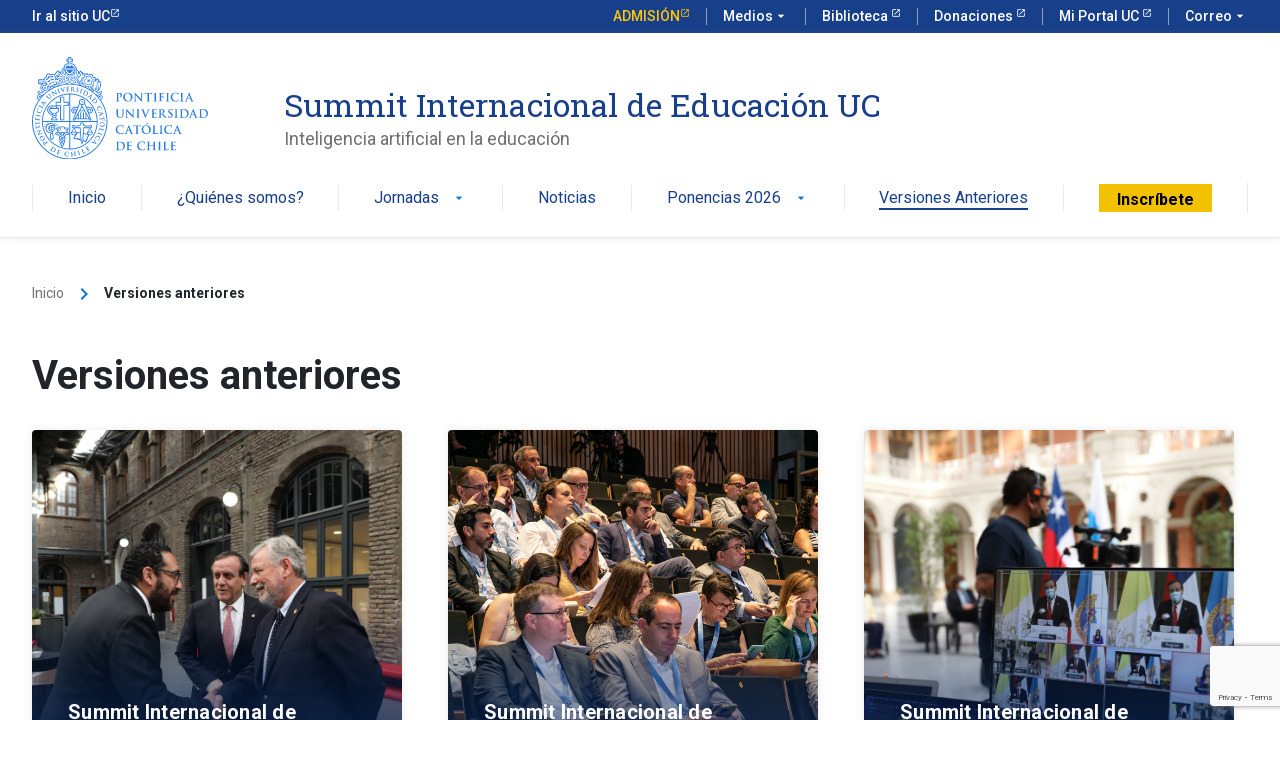

--- FILE ---
content_type: text/html; charset=UTF-8
request_url: https://summiteducacion.uc.cl/versiones-anteriores/
body_size: 9193
content:
<!doctype html>
<html lang="es-ES">
<head>
  <!-- Google Tag Manager -->
<script>(function(w,d,s,l,i){w[l]=w[l]||[];w[l].push({'gtm.start':
new Date().getTime(),event:'gtm.js'});var f=d.getElementsByTagName(s)[0],
j=d.createElement(s),dl=l!='dataLayer'?'&l='+l:'';j.async=true;j.src=
'https://www.googletagmanager.com/gtm.js?id='+i+dl;f.parentNode.insertBefore(j,f);
})(window,document,'script','dataLayer','GTM-PKMFZSK');</script>
<!-- End Google Tag Manager -->
	<meta charset="UTF-8">
	<meta name="viewport" content="width=device-width, user-scalable=no, initial-scale=1.0, maximum-scale=1.0, minimum-scale=1.0">
	<link rel="profile" href="https://gmpg.org/xfn/11">	
	<link rel="stylesheet" href="https://kit-digital-uc-prod.s3.amazonaws.com/uc-kitdigital/css/uc-kitdigital.css">

	<meta name='robots' content='index, follow, max-image-preview:large, max-snippet:-1, max-video-preview:-1' />
	<style>img:is([sizes="auto" i], [sizes^="auto," i]) { contain-intrinsic-size: 3000px 1500px }</style>
	<link rel="alternate" hreflang="es" href="https://summiteducacion.uc.cl/versiones-anteriores/" />
<link rel="alternate" hreflang="en" href="https://summiteducacion.uc.cl/en/versiones-anteriores/" />
<link rel="alternate" hreflang="x-default" href="https://summiteducacion.uc.cl/versiones-anteriores/" />

	<!-- This site is optimized with the Yoast SEO plugin v25.4 - https://yoast.com/wordpress/plugins/seo/ -->
	<title>Versiones anteriores archivo - Summit Internacional de Educación UC</title>
	<link rel="canonical" href="https://summiteducacion.uc.cl/versiones-anteriores/" />
	<meta property="og:locale" content="es_ES" />
	<meta property="og:type" content="website" />
	<meta property="og:title" content="Versiones anteriores archivo - Summit Internacional de Educación UC" />
	<meta property="og:url" content="https://summiteducacion.uc.cl/versiones-anteriores/" />
	<meta property="og:site_name" content="Summit Internacional de Educación UC" />
	<meta name="twitter:card" content="summary_large_image" />
	<script type="application/ld+json" class="yoast-schema-graph">{"@context":"https://schema.org","@graph":[{"@type":"CollectionPage","@id":"https://summiteducacion.uc.cl/versiones-anteriores/","url":"https://summiteducacion.uc.cl/versiones-anteriores/","name":"Versiones anteriores archivo - Summit Internacional de Educación UC","isPartOf":{"@id":"https://summiteducacion.uc.cl/#website"},"primaryImageOfPage":{"@id":"https://summiteducacion.uc.cl/versiones-anteriores/#primaryimage"},"image":{"@id":"https://summiteducacion.uc.cl/versiones-anteriores/#primaryimage"},"thumbnailUrl":"https://summiteducacion.uc.cl/wp-content/uploads/2024/05/0B0A8182-scaled.jpg","breadcrumb":{"@id":"https://summiteducacion.uc.cl/versiones-anteriores/#breadcrumb"},"inLanguage":"es"},{"@type":"ImageObject","inLanguage":"es","@id":"https://summiteducacion.uc.cl/versiones-anteriores/#primaryimage","url":"https://summiteducacion.uc.cl/wp-content/uploads/2024/05/0B0A8182-scaled.jpg","contentUrl":"https://summiteducacion.uc.cl/wp-content/uploads/2024/05/0B0A8182-scaled.jpg","width":2560,"height":1707},{"@type":"BreadcrumbList","@id":"https://summiteducacion.uc.cl/versiones-anteriores/#breadcrumb","itemListElement":[{"@type":"ListItem","position":1,"name":"Portada","item":"https://summiteducacion.uc.cl/"},{"@type":"ListItem","position":2,"name":"Versiones anteriores"}]},{"@type":"WebSite","@id":"https://summiteducacion.uc.cl/#website","url":"https://summiteducacion.uc.cl/","name":"Summit Internacional de Educación UC","description":"Inteligencia artificial en la educación","potentialAction":[{"@type":"SearchAction","target":{"@type":"EntryPoint","urlTemplate":"https://summiteducacion.uc.cl/?s={search_term_string}"},"query-input":{"@type":"PropertyValueSpecification","valueRequired":true,"valueName":"search_term_string"}}],"inLanguage":"es"}]}</script>
	<!-- / Yoast SEO plugin. -->


<link rel='dns-prefetch' href='//cdnjs.cloudflare.com' />
<link rel="alternate" type="application/rss+xml" title="Summit Internacional de Educación UC &raquo; Feed" href="https://summiteducacion.uc.cl/feed/" />
<link rel="alternate" type="application/rss+xml" title="Summit Internacional de Educación UC &raquo; Feed de los comentarios" href="https://summiteducacion.uc.cl/comments/feed/" />
<link rel="alternate" type="application/rss+xml" title="Summit Internacional de Educación UC &raquo; Versiones anteriores Feed" href="https://summiteducacion.uc.cl/versiones-anteriores/feed/" />
<script>
window._wpemojiSettings = {"baseUrl":"https:\/\/s.w.org\/images\/core\/emoji\/16.0.1\/72x72\/","ext":".png","svgUrl":"https:\/\/s.w.org\/images\/core\/emoji\/16.0.1\/svg\/","svgExt":".svg","source":{"concatemoji":"https:\/\/summiteducacion.uc.cl\/wp-includes\/js\/wp-emoji-release.min.js?ver=6.8.3"}};
/*! This file is auto-generated */
!function(s,n){var o,i,e;function c(e){try{var t={supportTests:e,timestamp:(new Date).valueOf()};sessionStorage.setItem(o,JSON.stringify(t))}catch(e){}}function p(e,t,n){e.clearRect(0,0,e.canvas.width,e.canvas.height),e.fillText(t,0,0);var t=new Uint32Array(e.getImageData(0,0,e.canvas.width,e.canvas.height).data),a=(e.clearRect(0,0,e.canvas.width,e.canvas.height),e.fillText(n,0,0),new Uint32Array(e.getImageData(0,0,e.canvas.width,e.canvas.height).data));return t.every(function(e,t){return e===a[t]})}function u(e,t){e.clearRect(0,0,e.canvas.width,e.canvas.height),e.fillText(t,0,0);for(var n=e.getImageData(16,16,1,1),a=0;a<n.data.length;a++)if(0!==n.data[a])return!1;return!0}function f(e,t,n,a){switch(t){case"flag":return n(e,"\ud83c\udff3\ufe0f\u200d\u26a7\ufe0f","\ud83c\udff3\ufe0f\u200b\u26a7\ufe0f")?!1:!n(e,"\ud83c\udde8\ud83c\uddf6","\ud83c\udde8\u200b\ud83c\uddf6")&&!n(e,"\ud83c\udff4\udb40\udc67\udb40\udc62\udb40\udc65\udb40\udc6e\udb40\udc67\udb40\udc7f","\ud83c\udff4\u200b\udb40\udc67\u200b\udb40\udc62\u200b\udb40\udc65\u200b\udb40\udc6e\u200b\udb40\udc67\u200b\udb40\udc7f");case"emoji":return!a(e,"\ud83e\udedf")}return!1}function g(e,t,n,a){var r="undefined"!=typeof WorkerGlobalScope&&self instanceof WorkerGlobalScope?new OffscreenCanvas(300,150):s.createElement("canvas"),o=r.getContext("2d",{willReadFrequently:!0}),i=(o.textBaseline="top",o.font="600 32px Arial",{});return e.forEach(function(e){i[e]=t(o,e,n,a)}),i}function t(e){var t=s.createElement("script");t.src=e,t.defer=!0,s.head.appendChild(t)}"undefined"!=typeof Promise&&(o="wpEmojiSettingsSupports",i=["flag","emoji"],n.supports={everything:!0,everythingExceptFlag:!0},e=new Promise(function(e){s.addEventListener("DOMContentLoaded",e,{once:!0})}),new Promise(function(t){var n=function(){try{var e=JSON.parse(sessionStorage.getItem(o));if("object"==typeof e&&"number"==typeof e.timestamp&&(new Date).valueOf()<e.timestamp+604800&&"object"==typeof e.supportTests)return e.supportTests}catch(e){}return null}();if(!n){if("undefined"!=typeof Worker&&"undefined"!=typeof OffscreenCanvas&&"undefined"!=typeof URL&&URL.createObjectURL&&"undefined"!=typeof Blob)try{var e="postMessage("+g.toString()+"("+[JSON.stringify(i),f.toString(),p.toString(),u.toString()].join(",")+"));",a=new Blob([e],{type:"text/javascript"}),r=new Worker(URL.createObjectURL(a),{name:"wpTestEmojiSupports"});return void(r.onmessage=function(e){c(n=e.data),r.terminate(),t(n)})}catch(e){}c(n=g(i,f,p,u))}t(n)}).then(function(e){for(var t in e)n.supports[t]=e[t],n.supports.everything=n.supports.everything&&n.supports[t],"flag"!==t&&(n.supports.everythingExceptFlag=n.supports.everythingExceptFlag&&n.supports[t]);n.supports.everythingExceptFlag=n.supports.everythingExceptFlag&&!n.supports.flag,n.DOMReady=!1,n.readyCallback=function(){n.DOMReady=!0}}).then(function(){return e}).then(function(){var e;n.supports.everything||(n.readyCallback(),(e=n.source||{}).concatemoji?t(e.concatemoji):e.wpemoji&&e.twemoji&&(t(e.twemoji),t(e.wpemoji)))}))}((window,document),window._wpemojiSettings);
</script>
<style id='wp-emoji-styles-inline-css'>

	img.wp-smiley, img.emoji {
		display: inline !important;
		border: none !important;
		box-shadow: none !important;
		height: 1em !important;
		width: 1em !important;
		margin: 0 0.07em !important;
		vertical-align: -0.1em !important;
		background: none !important;
		padding: 0 !important;
	}
</style>
<link rel='stylesheet' id='wp-block-library-css' href='https://summiteducacion.uc.cl/wp-includes/css/dist/block-library/style.min.css?ver=6.8.3' media='all' />
<style id='classic-theme-styles-inline-css'>
/*! This file is auto-generated */
.wp-block-button__link{color:#fff;background-color:#32373c;border-radius:9999px;box-shadow:none;text-decoration:none;padding:calc(.667em + 2px) calc(1.333em + 2px);font-size:1.125em}.wp-block-file__button{background:#32373c;color:#fff;text-decoration:none}
</style>
<style id='global-styles-inline-css'>
:root{--wp--preset--aspect-ratio--square: 1;--wp--preset--aspect-ratio--4-3: 4/3;--wp--preset--aspect-ratio--3-4: 3/4;--wp--preset--aspect-ratio--3-2: 3/2;--wp--preset--aspect-ratio--2-3: 2/3;--wp--preset--aspect-ratio--16-9: 16/9;--wp--preset--aspect-ratio--9-16: 9/16;--wp--preset--color--black: #000000;--wp--preset--color--cyan-bluish-gray: #abb8c3;--wp--preset--color--white: #ffffff;--wp--preset--color--pale-pink: #f78da7;--wp--preset--color--vivid-red: #cf2e2e;--wp--preset--color--luminous-vivid-orange: #ff6900;--wp--preset--color--luminous-vivid-amber: #fcb900;--wp--preset--color--light-green-cyan: #7bdcb5;--wp--preset--color--vivid-green-cyan: #00d084;--wp--preset--color--pale-cyan-blue: #8ed1fc;--wp--preset--color--vivid-cyan-blue: #0693e3;--wp--preset--color--vivid-purple: #9b51e0;--wp--preset--gradient--vivid-cyan-blue-to-vivid-purple: linear-gradient(135deg,rgba(6,147,227,1) 0%,rgb(155,81,224) 100%);--wp--preset--gradient--light-green-cyan-to-vivid-green-cyan: linear-gradient(135deg,rgb(122,220,180) 0%,rgb(0,208,130) 100%);--wp--preset--gradient--luminous-vivid-amber-to-luminous-vivid-orange: linear-gradient(135deg,rgba(252,185,0,1) 0%,rgba(255,105,0,1) 100%);--wp--preset--gradient--luminous-vivid-orange-to-vivid-red: linear-gradient(135deg,rgba(255,105,0,1) 0%,rgb(207,46,46) 100%);--wp--preset--gradient--very-light-gray-to-cyan-bluish-gray: linear-gradient(135deg,rgb(238,238,238) 0%,rgb(169,184,195) 100%);--wp--preset--gradient--cool-to-warm-spectrum: linear-gradient(135deg,rgb(74,234,220) 0%,rgb(151,120,209) 20%,rgb(207,42,186) 40%,rgb(238,44,130) 60%,rgb(251,105,98) 80%,rgb(254,248,76) 100%);--wp--preset--gradient--blush-light-purple: linear-gradient(135deg,rgb(255,206,236) 0%,rgb(152,150,240) 100%);--wp--preset--gradient--blush-bordeaux: linear-gradient(135deg,rgb(254,205,165) 0%,rgb(254,45,45) 50%,rgb(107,0,62) 100%);--wp--preset--gradient--luminous-dusk: linear-gradient(135deg,rgb(255,203,112) 0%,rgb(199,81,192) 50%,rgb(65,88,208) 100%);--wp--preset--gradient--pale-ocean: linear-gradient(135deg,rgb(255,245,203) 0%,rgb(182,227,212) 50%,rgb(51,167,181) 100%);--wp--preset--gradient--electric-grass: linear-gradient(135deg,rgb(202,248,128) 0%,rgb(113,206,126) 100%);--wp--preset--gradient--midnight: linear-gradient(135deg,rgb(2,3,129) 0%,rgb(40,116,252) 100%);--wp--preset--font-size--small: 13px;--wp--preset--font-size--medium: 20px;--wp--preset--font-size--large: 36px;--wp--preset--font-size--x-large: 42px;--wp--preset--spacing--20: 0.44rem;--wp--preset--spacing--30: 0.67rem;--wp--preset--spacing--40: 1rem;--wp--preset--spacing--50: 1.5rem;--wp--preset--spacing--60: 2.25rem;--wp--preset--spacing--70: 3.38rem;--wp--preset--spacing--80: 5.06rem;--wp--preset--shadow--natural: 6px 6px 9px rgba(0, 0, 0, 0.2);--wp--preset--shadow--deep: 12px 12px 50px rgba(0, 0, 0, 0.4);--wp--preset--shadow--sharp: 6px 6px 0px rgba(0, 0, 0, 0.2);--wp--preset--shadow--outlined: 6px 6px 0px -3px rgba(255, 255, 255, 1), 6px 6px rgba(0, 0, 0, 1);--wp--preset--shadow--crisp: 6px 6px 0px rgba(0, 0, 0, 1);}:where(.is-layout-flex){gap: 0.5em;}:where(.is-layout-grid){gap: 0.5em;}body .is-layout-flex{display: flex;}.is-layout-flex{flex-wrap: wrap;align-items: center;}.is-layout-flex > :is(*, div){margin: 0;}body .is-layout-grid{display: grid;}.is-layout-grid > :is(*, div){margin: 0;}:where(.wp-block-columns.is-layout-flex){gap: 2em;}:where(.wp-block-columns.is-layout-grid){gap: 2em;}:where(.wp-block-post-template.is-layout-flex){gap: 1.25em;}:where(.wp-block-post-template.is-layout-grid){gap: 1.25em;}.has-black-color{color: var(--wp--preset--color--black) !important;}.has-cyan-bluish-gray-color{color: var(--wp--preset--color--cyan-bluish-gray) !important;}.has-white-color{color: var(--wp--preset--color--white) !important;}.has-pale-pink-color{color: var(--wp--preset--color--pale-pink) !important;}.has-vivid-red-color{color: var(--wp--preset--color--vivid-red) !important;}.has-luminous-vivid-orange-color{color: var(--wp--preset--color--luminous-vivid-orange) !important;}.has-luminous-vivid-amber-color{color: var(--wp--preset--color--luminous-vivid-amber) !important;}.has-light-green-cyan-color{color: var(--wp--preset--color--light-green-cyan) !important;}.has-vivid-green-cyan-color{color: var(--wp--preset--color--vivid-green-cyan) !important;}.has-pale-cyan-blue-color{color: var(--wp--preset--color--pale-cyan-blue) !important;}.has-vivid-cyan-blue-color{color: var(--wp--preset--color--vivid-cyan-blue) !important;}.has-vivid-purple-color{color: var(--wp--preset--color--vivid-purple) !important;}.has-black-background-color{background-color: var(--wp--preset--color--black) !important;}.has-cyan-bluish-gray-background-color{background-color: var(--wp--preset--color--cyan-bluish-gray) !important;}.has-white-background-color{background-color: var(--wp--preset--color--white) !important;}.has-pale-pink-background-color{background-color: var(--wp--preset--color--pale-pink) !important;}.has-vivid-red-background-color{background-color: var(--wp--preset--color--vivid-red) !important;}.has-luminous-vivid-orange-background-color{background-color: var(--wp--preset--color--luminous-vivid-orange) !important;}.has-luminous-vivid-amber-background-color{background-color: var(--wp--preset--color--luminous-vivid-amber) !important;}.has-light-green-cyan-background-color{background-color: var(--wp--preset--color--light-green-cyan) !important;}.has-vivid-green-cyan-background-color{background-color: var(--wp--preset--color--vivid-green-cyan) !important;}.has-pale-cyan-blue-background-color{background-color: var(--wp--preset--color--pale-cyan-blue) !important;}.has-vivid-cyan-blue-background-color{background-color: var(--wp--preset--color--vivid-cyan-blue) !important;}.has-vivid-purple-background-color{background-color: var(--wp--preset--color--vivid-purple) !important;}.has-black-border-color{border-color: var(--wp--preset--color--black) !important;}.has-cyan-bluish-gray-border-color{border-color: var(--wp--preset--color--cyan-bluish-gray) !important;}.has-white-border-color{border-color: var(--wp--preset--color--white) !important;}.has-pale-pink-border-color{border-color: var(--wp--preset--color--pale-pink) !important;}.has-vivid-red-border-color{border-color: var(--wp--preset--color--vivid-red) !important;}.has-luminous-vivid-orange-border-color{border-color: var(--wp--preset--color--luminous-vivid-orange) !important;}.has-luminous-vivid-amber-border-color{border-color: var(--wp--preset--color--luminous-vivid-amber) !important;}.has-light-green-cyan-border-color{border-color: var(--wp--preset--color--light-green-cyan) !important;}.has-vivid-green-cyan-border-color{border-color: var(--wp--preset--color--vivid-green-cyan) !important;}.has-pale-cyan-blue-border-color{border-color: var(--wp--preset--color--pale-cyan-blue) !important;}.has-vivid-cyan-blue-border-color{border-color: var(--wp--preset--color--vivid-cyan-blue) !important;}.has-vivid-purple-border-color{border-color: var(--wp--preset--color--vivid-purple) !important;}.has-vivid-cyan-blue-to-vivid-purple-gradient-background{background: var(--wp--preset--gradient--vivid-cyan-blue-to-vivid-purple) !important;}.has-light-green-cyan-to-vivid-green-cyan-gradient-background{background: var(--wp--preset--gradient--light-green-cyan-to-vivid-green-cyan) !important;}.has-luminous-vivid-amber-to-luminous-vivid-orange-gradient-background{background: var(--wp--preset--gradient--luminous-vivid-amber-to-luminous-vivid-orange) !important;}.has-luminous-vivid-orange-to-vivid-red-gradient-background{background: var(--wp--preset--gradient--luminous-vivid-orange-to-vivid-red) !important;}.has-very-light-gray-to-cyan-bluish-gray-gradient-background{background: var(--wp--preset--gradient--very-light-gray-to-cyan-bluish-gray) !important;}.has-cool-to-warm-spectrum-gradient-background{background: var(--wp--preset--gradient--cool-to-warm-spectrum) !important;}.has-blush-light-purple-gradient-background{background: var(--wp--preset--gradient--blush-light-purple) !important;}.has-blush-bordeaux-gradient-background{background: var(--wp--preset--gradient--blush-bordeaux) !important;}.has-luminous-dusk-gradient-background{background: var(--wp--preset--gradient--luminous-dusk) !important;}.has-pale-ocean-gradient-background{background: var(--wp--preset--gradient--pale-ocean) !important;}.has-electric-grass-gradient-background{background: var(--wp--preset--gradient--electric-grass) !important;}.has-midnight-gradient-background{background: var(--wp--preset--gradient--midnight) !important;}.has-small-font-size{font-size: var(--wp--preset--font-size--small) !important;}.has-medium-font-size{font-size: var(--wp--preset--font-size--medium) !important;}.has-large-font-size{font-size: var(--wp--preset--font-size--large) !important;}.has-x-large-font-size{font-size: var(--wp--preset--font-size--x-large) !important;}
:where(.wp-block-post-template.is-layout-flex){gap: 1.25em;}:where(.wp-block-post-template.is-layout-grid){gap: 1.25em;}
:where(.wp-block-columns.is-layout-flex){gap: 2em;}:where(.wp-block-columns.is-layout-grid){gap: 2em;}
:root :where(.wp-block-pullquote){font-size: 1.5em;line-height: 1.6;}
</style>
<link rel='stylesheet' id='contact-form-7-css' href='https://summiteducacion.uc.cl/wp-content/plugins/contact-form-7/includes/css/styles.css?ver=6.1' media='all' />
<link rel='stylesheet' id='tema-uc-style-css' href='https://summiteducacion.uc.cl/wp-content/themes/tema-uc/style.css?ver=1.0.0' media='all' />
<link rel='stylesheet' id='dashicons-css' href='https://summiteducacion.uc.cl/wp-includes/css/dashicons.min.css?ver=6.8.3' media='all' />
<link rel='stylesheet' id='lightbox-css-css' href='//cdnjs.cloudflare.com/ajax/libs/lightbox2/2.10.0/css/lightbox.min.css?ver=6.8.3' media='all' />
<link rel='stylesheet' id='cf7cf-style-css' href='https://summiteducacion.uc.cl/wp-content/plugins/cf7-conditional-fields/style.css?ver=2.6' media='all' />
<style id='block-visibility-screen-size-styles-inline-css'>
/* Large screens (desktops, 992px and up) */
@media ( min-width: 992px ) {
	.block-visibility-hide-large-screen {
		display: none !important;
	}
}

/* Medium screens (tablets, between 768px and 992px) */
@media ( min-width: 768px ) and ( max-width: 991.98px ) {
	.block-visibility-hide-medium-screen {
		display: none !important;
	}
}

/* Small screens (mobile devices, less than 768px) */
@media ( max-width: 767.98px ) {
	.block-visibility-hide-small-screen {
		display: none !important;
	}
}
</style>
<script id="wpml-cookie-js-extra">
var wpml_cookies = {"wp-wpml_current_language":{"value":"es","expires":1,"path":"\/"}};
var wpml_cookies = {"wp-wpml_current_language":{"value":"es","expires":1,"path":"\/"}};
</script>
<script src="https://summiteducacion.uc.cl/wp-content/plugins/sitepress-multilingual-cms/res/js/cookies/language-cookie.js?ver=476000" id="wpml-cookie-js" defer data-wp-strategy="defer"></script>
<script src="https://summiteducacion.uc.cl/wp-includes/js/jquery/jquery.min.js?ver=3.7.1" id="jquery-core-js"></script>
<script src="https://summiteducacion.uc.cl/wp-includes/js/jquery/jquery-migrate.min.js?ver=3.4.1" id="jquery-migrate-js"></script>
<script src="//cdnjs.cloudflare.com/ajax/libs/lightbox2/2.10.0/js/lightbox.min.js?ver=6.8.3" id="lightbox-js-js"></script>
<link rel="https://api.w.org/" href="https://summiteducacion.uc.cl/wp-json/" /><link rel="EditURI" type="application/rsd+xml" title="RSD" href="https://summiteducacion.uc.cl/xmlrpc.php?rsd" />
<meta name="generator" content="WordPress 6.8.3" />
<meta name="generator" content="WPML ver:4.7.6 stt:1,2;" />
<link rel="icon" href="https://summiteducacion.uc.cl/wp-content/uploads/2022/10/favicon.png" sizes="32x32" />
<link rel="icon" href="https://summiteducacion.uc.cl/wp-content/uploads/2022/10/favicon.png" sizes="192x192" />
<link rel="apple-touch-icon" href="https://summiteducacion.uc.cl/wp-content/uploads/2022/10/favicon.png" />
<meta name="msapplication-TileImage" content="https://summiteducacion.uc.cl/wp-content/uploads/2022/10/favicon.png" />
		<style id="wp-custom-css">
			.menu-boton a {
  background-color: #F2C200;
  color: #000000 !important;
  padding: 8px 18px;
  border-radius: 0; /* cuadrado */
  font-weight: 600;
  text-transform: none;
}

.menu-boton a:hover {
  background-color: #D4A700; /* tono más oscuro al pasar el mouse */
  color: #000000 !important;
}
		</style>
		</head>

<body class="archive post-type-archive post-type-archive-versiones-anteriores wp-theme-tema-uc hfeed">
<!-- Google Tag Manager (noscript) -->
<noscript><iframe src="https://www.googletagmanager.com/ns.html?id=GTM-PKMFZSK"
height="0" width="0" style="display:none;visibility:hidden"></iframe></noscript>
<!-- End Google Tag Manager (noscript) -->
<div id="page" class="site">
	<a class="skip-link screen-reader-text" href="#primary">Skip to content</a>

	<header class="uc-header">

        <div id="uc-global-topbar"></div>
  <nav class="uc-navbar">
    <!-- Menú para versión Escritorio -->
    <div class="container d-none d-lg-block">
    <div class="row align-items-center">

	<div class="col-lg-3 col-xl-2">
 <a href="https://summiteducacion.uc.cl"><img src="https://kit-digital-uc-desa.s3.amazonaws.com/img/logo-uc-azul.svg" alt="Pontificia Universidad Católica de Chile" class="img-fluid"></a>	
        </div>

        <div class="col-lg-8 col-xl-9 pl-60">
          <div class="h2 text-font--serif text-color--blue mt-24">Summit Internacional de Educación UC</div>
          <div class="text-color--gray p-size--lg">Inteligencia artificial en la educación</div>
        </div>
      </div>
      <div class="menu-menu-principal-uc-escritorio-container"><ul id="menu-menu-principal-uc-escritorio" class="uc-navbar_nav"><li id="menu-item-12" class="menu-item menu-item-type-post_type menu-item-object-page menu-item-home nav-item menu-item-12"><a href="https://summiteducacion.uc.cl/" class="uc-btn btn-inline">Inicio</a></li>
<li id="menu-item-234" class="menu-item menu-item-type-post_type menu-item-object-page nav-item menu-item-234"><a href="https://summiteducacion.uc.cl/quienes-somos/" class="uc-btn btn-inline">¿Quiénes somos?</a></li>
<li id="menu-item-88" class="menu-item menu-item-type-custom menu-item-object-custom menu-item-has-children uc-navbar-dropdown nav-item menu-item-88"><a href="#" class="uc-btn btn-inline" class="uc-navbar-dropdown">Jornadas <i class="uc-icon">arrow_drop_down</i></a>
<ul class="uc-navbar-dropdown_menu depth_0">
	<li id="menu-item-147" class="menu-item menu-item-type-post_type menu-item-object-page  dropdown_item--heading"><a href="https://summiteducacion.uc.cl/xiv-jornadas-de-direccion-y-liderazgo-escolar/" style="color:#173f8a;">XV Jornada de Dirección y Liderazgo Escolar</a></li>
	<li id="menu-item-146" class="menu-item menu-item-type-post_type menu-item-object-page  dropdown_item--heading"><a href="https://summiteducacion.uc.cl/xx-jornadas-de-gestion-de-educacion-superior/" style="color:#173f8a;">XXII Jornada de Gestión de Educación Superior</a></li>
</ul>
</li>
<li id="menu-item-86" class="menu-item menu-item-type-post_type_archive menu-item-object-noticias nav-item menu-item-86"><a href="https://summiteducacion.uc.cl/noticias/" class="uc-btn btn-inline">Noticias</a></li>
<li id="menu-item-400" class="menu-item menu-item-type-custom menu-item-object-custom menu-item-has-children uc-navbar-dropdown nav-item menu-item-400"><a href="#" class="uc-btn btn-inline" class="uc-navbar-dropdown">Ponencias 2026 <i class="uc-icon">arrow_drop_down</i></a>
<ul class="uc-navbar-dropdown_menu depth_0">
	<li id="menu-item-4477" class="menu-item menu-item-type-post_type menu-item-object-page  dropdown_item--heading"><a href="https://summiteducacion.uc.cl/postulacion-de-ponencias-xxii-jornada-de-gestion-en-educacion-superior/" style="color:#173f8a;">Ponencias 2026 – XXII Jornada de Gestión en Educación Superior</a></li>
	<li id="menu-item-4479" class="menu-item menu-item-type-post_type menu-item-object-page  dropdown_item--heading"><a href="https://summiteducacion.uc.cl/postulacion-de-ponencias-xv-jornada-direccion-y-liderazgo-escolar/" style="color:#173f8a;">Ponencias 2026 – XV Jornada de Dirección y Liderazgo Escolar</a></li>
</ul>
</li>
<li id="menu-item-87" class="menu-item menu-item-type-post_type_archive menu-item-object-versiones-anteriores current-menu-item active current nav-item menu-item-87"><a href="https://summiteducacion.uc.cl/versiones-anteriores/" class="uc-btn btn-inline">Versiones Anteriores</a></li>
<li id="menu-item-4997" class="menu-boton menu-item menu-item-type-post_type menu-item-object-page nav-item menu-item-4997"><a href="https://summiteducacion.uc.cl/inscripcion-al-evento/" class="uc-btn btn-inline">Inscríbete</a></li>
</ul></div>    </div>
            <!-- Menú para versión Móvil -->
            <div class="uc-navbar_mobile navbar_mobile-slide d-block d-lg-none">


                <div class="uc-navbar_mobile-bar navbar-brand">
                    <div class="uc-navbar_mobile-logo navbar-light">
                        <div class="h2 text-font--serif text-color--blue title_uc"><a class="link-no-styles"
                                                                                      href="https://summiteducacion.uc.cl/">Summit Internacional de Educación UC</a>
                        </div>

                        <!-- SELECTOR DE IDIOMA AGREGADO -->
                        <div class="language_uc">
                            <i class="uc-icon font-size-big mr-4">language</i>
                            <a href="https://summiteducacion.uc.cl/versiones-anteriores"
                               class=" w-bold">ESP</a>
                            <span class=""> / </span>
                            <a href="https://summiteducacion.uc.cl/en/versiones-anteriores"
                               class=" w-bold shy-link inactive">ENG</a>
                        </div>

                        <!-- <img src="https://kit-digital-uc-prod.s3.amazonaws.com/assets/logo-uc-color.svg" alt="Logo de Facultad" class="img-fluid"/> -->
                    </div>
                    <a href="javascript:void(0);" class="uc-navbar_mobile-button">
                <span class="uc-icon">
                </span>
                        Menú
                    </a>
                </div>


                <div class="uc-navbar_mobile-content">
                    <ul id="menu-menu-principal-uc-escritorio-1" class="uc-navbar_mobile-list"><li class="menu-item menu-item-type-post_type menu-item-object-page menu-item-home list-item menu-item-12"><a href="https://summiteducacion.uc.cl/">Inicio</a></li>
<li class="menu-item menu-item-type-post_type menu-item-object-page list-item menu-item-234"><a href="https://summiteducacion.uc.cl/quienes-somos/">¿Quiénes somos?</a></li>
<li class="menu-item menu-item-type-custom menu-item-object-custom menu-item-has-children list-item has-list-children menu-item-88"><a href="#" class="list-open">Jornadas <i class="uc-icon icon-size--sm">arrow_forward_ios</i></a>
<ul class="list-item list-children ">
<li class="list-item">
                  <a href="#" class="list-close">
                    <div class="uc-icon icon-size--sm">
                      arrow_back_ios
                    </div>Jornadas</a>
                </li>	<li class="menu-item menu-item-type-post_type menu-item-object-page list-item menu-item-147"><a href="https://summiteducacion.uc.cl/xiv-jornadas-de-direccion-y-liderazgo-escolar/">XV Jornada de Dirección y Liderazgo Escolar</a></li>
	<li class="menu-item menu-item-type-post_type menu-item-object-page list-item menu-item-146"><a href="https://summiteducacion.uc.cl/xx-jornadas-de-gestion-de-educacion-superior/">XXII Jornada de Gestión de Educación Superior</a></li>
</ul>
</li>
<li class="menu-item menu-item-type-post_type_archive menu-item-object-noticias list-item menu-item-86"><a href="https://summiteducacion.uc.cl/noticias/">Noticias</a></li>
<li class="menu-item menu-item-type-custom menu-item-object-custom menu-item-has-children list-item has-list-children menu-item-400"><a href="#" class="list-open">Ponencias 2026 <i class="uc-icon icon-size--sm">arrow_forward_ios</i></a>
<ul class="list-item list-children ">
<li class="list-item">
                  <a href="#" class="list-close">
                    <div class="uc-icon icon-size--sm">
                      arrow_back_ios
                    </div>Ponencias 2026</a>
                </li>	<li class="menu-item menu-item-type-post_type menu-item-object-page list-item menu-item-4477"><a href="https://summiteducacion.uc.cl/postulacion-de-ponencias-xxii-jornada-de-gestion-en-educacion-superior/">Ponencias 2026 – XXII Jornada de Gestión en Educación Superior</a></li>
	<li class="menu-item menu-item-type-post_type menu-item-object-page list-item menu-item-4479"><a href="https://summiteducacion.uc.cl/postulacion-de-ponencias-xv-jornada-direccion-y-liderazgo-escolar/">Ponencias 2026 – XV Jornada de Dirección y Liderazgo Escolar</a></li>
</ul>
</li>
<li class="menu-item menu-item-type-post_type_archive menu-item-object-versiones-anteriores current-menu-item list-item active menu-item-87"><a href="https://summiteducacion.uc.cl/versiones-anteriores/">Versiones Anteriores</a></li>
<li class="menu-boton menu-item menu-item-type-post_type menu-item-object-page list-item menu-item-4997"><a href="https://summiteducacion.uc.cl/inscripcion-al-evento/">Inscríbete</a></li>
</ul>                </div>
            </div>
  </nav>
</header>


<div class="site-main container my-44">

    <div class="row mt-24">
        <div class="col-12">
            <ol class="uc-breadcrumb"><li class="item-home uc-breadcrumb_item"><a class="bread-link bread-home" href="https://summiteducacion.uc.cl" title="Inicio">Inicio</a> <i class="uc-icon">keyboard_arrow_right</i> </li><li class="item-current item-archive uc-breadcrumb_item"><strong class="bread-current bread-archive">Versiones anteriores</strong></li></ol>        </div>
    </div>

    <div class="row">
        <div class="col-12 my-28">
            <h1>Versiones anteriores</h1>
            
        </div>
    </div>
    <div class="row">

        <div class="col-12">
            <div class="row">

                

                

                <div class="col-lg-4 col-xs-12 col-md-6 mb-36">
    
                    <div class="uc-card card-bg--image card-gradient--bottom-blue uc-card--type-square card-type--link">
  <a href="https://summiteducacion.uc.cl/versiones-anteriores/summit-internacional-de-educacion-2024/">
    <img class="card-img card-img--type-square" src="https://summiteducacion.uc.cl/wp-content/uploads/2024/05/0B0A8182-scaled.jpg" alt="Dummy image"/>
    <div class="uc-card_body--lg uc-card_body--absolute">
      <div class="mt-auto">
        <h2 class="color-white h4">Summit Internacional de Educación 2024</h2>
        <div class="uc-text-divider divider-primary mt-12"></div>
      </div>
    </div>
  </a>
</div>
                </div>
                

                <div class="col-lg-4 col-xs-12 col-md-6 mb-36">
    
                    <div class="uc-card card-bg--image card-gradient--bottom-blue uc-card--type-square card-type--link">
  <a href="https://summiteducacion.uc.cl/versiones-anteriores/summit-internacional-de-educacion-2023/">
    <img class="card-img card-img--type-square" src="https://summiteducacion.uc.cl/wp-content/uploads/2023/01/Summit-2023-15.jpg" alt="Dummy image"/>
    <div class="uc-card_body--lg uc-card_body--absolute">
      <div class="mt-auto">
        <h2 class="color-white h4">Summit Internacional de Educación 2023</h2>
        <div class="uc-text-divider divider-primary mt-12"></div>
      </div>
    </div>
  </a>
</div>
                </div>
                

                <div class="col-lg-4 col-xs-12 col-md-6 mb-36">
    
                    <div class="uc-card card-bg--image card-gradient--bottom-blue uc-card--type-square card-type--link">
  <a href="https://summiteducacion.uc.cl/versiones-anteriores/summit-2022/">
    <img class="card-img card-img--type-square" src="https://summiteducacion.uc.cl/wp-content/uploads/2022/11/0B0A5322-1-scaled.jpg" alt="Dummy image"/>
    <div class="uc-card_body--lg uc-card_body--absolute">
      <div class="mt-auto">
        <h2 class="color-white h4">Summit Internacional de Educación UC 2022</h2>
        <div class="uc-text-divider divider-primary mt-12"></div>
      </div>
    </div>
  </a>
</div>
                </div>
                

                <div class="col-lg-4 col-xs-12 col-md-6 mb-36">
    
                    <div class="uc-card card-bg--image card-gradient--bottom-blue uc-card--type-square card-type--link">
  <a href="https://summiteducacion.uc.cl/versiones-anteriores/summit-2021/">
    <img class="card-img card-img--type-square" src="https://summiteducacion.uc.cl/wp-content/uploads/2022/10/MG_9049.jpg" alt="Dummy image"/>
    <div class="uc-card_body--lg uc-card_body--absolute">
      <div class="mt-auto">
        <h2 class="color-white h4">Summit Internacional de Educación UC 2021</h2>
        <div class="uc-text-divider divider-primary mt-12"></div>
      </div>
    </div>
  </a>
</div>
                </div>
                

                <div class="col-lg-4 col-xs-12 col-md-6 mb-36">
    
                    <div class="uc-card card-bg--image card-gradient--bottom-blue uc-card--type-square card-type--link">
  <a href="https://summiteducacion.uc.cl/versiones-anteriores/summit-2020/">
    <img class="card-img card-img--type-square" src="https://summiteducacion.uc.cl/wp-content/uploads/2022/10/CNP-327-e1668716723806.jpg" alt="Dummy image"/>
    <div class="uc-card_body--lg uc-card_body--absolute">
      <div class="mt-auto">
        <h2 class="color-white h4">Summit Internacional de Educación UC 2020</h2>
        <div class="uc-text-divider divider-primary mt-12"></div>
      </div>
    </div>
  </a>
</div>
                </div>
                            </div>
            <div class="d-flex justify-content-center"></div>

        </div>
    </div>
</div><!-- #main -->


<footer class="uc-footer">
  <div class="container pb-48">
    <div class="row">
      <div class="col-7 col-md-3 col-xl-2 mb-32">
      <a href="/"><img src="https://kit-digital-uc-prod.s3.amazonaws.com/assets/logo-uc-blanco.svg" alt="Pontificia Universidad Católica de Chile" class="img-fluid"/></a>	
      </div>
      <div class="col-lg-8 offset-lg-1">
        <div class="h2 color-white text-font--serif mt-28">
		Summit Internacional de Educación UC        </div>

<ul class="uc-footer_social">
 <li>
<a href="https://twitter.com/SummitEducacion" target="_blank">
    <img src="https://kit-digital-uc-prod.s3.amazonaws.com/assets/social-icon-twitter.svg" alt="Twitter">
</a>
</li>
 <li>
<a href="https://www.facebook.com/SummitEducacionUC/" target="_blank">
    <img src="https://kit-digital-uc-prod.s3.amazonaws.com/assets/social-icon-facebook.svg" alt="Facebook">
</a>
</li>
 <li>
<a href="https://www.instagram.com/summiteducacionuc/" target="_blank">
    <img src="https://kit-digital-uc-prod.s3.amazonaws.com/assets/social-icon-instagram.svg" alt="Instagram">
</a>
</li>
 <li>
<a href="https://www.linkedin.com/in/summiteducaci%C3%B3nuc/" target="_blank">
    <img src="https://kit-digital-uc-prod.s3.amazonaws.com/assets/social-icon-linkedin.svg" alt="LinkedIn">
</a>
</li>
 <li>
<a href="https://www.youtube.com/channel/UCvuOBIKHq3MilhoyI11qRjQ" target="_blank">
    <img src="https://kit-digital-uc-prod.s3.amazonaws.com/assets/social-icon-youtube.svg" alt="Youtube">
</a>
</li>
 </ul>

      </div>
    </div>
  </div>
  <div id="uc-global-footer"></div>	
</footer>

<div class="uc-dev-footer">
  <div class="container">
    <ul class="uc-footer-dev_content">
	  <li>Diseño y Desarrollo <a href="https://www.skymedia.cl" target="_blank">Skymedia</a></li>
      <li>Utilizando <a href="https://kitdigital.uc.cl/">Kit Digital UC</a></li>
    </ul>
  </div>
</div>

</div><!-- #page -->

<script type="speculationrules">
{"prefetch":[{"source":"document","where":{"and":[{"href_matches":"\/*"},{"not":{"href_matches":["\/wp-*.php","\/wp-admin\/*","\/wp-content\/uploads\/*","\/wp-content\/*","\/wp-content\/plugins\/*","\/wp-content\/themes\/tema-uc\/*","\/*\\?(.+)"]}},{"not":{"selector_matches":"a[rel~=\"nofollow\"]"}},{"not":{"selector_matches":".no-prefetch, .no-prefetch a"}}]},"eagerness":"conservative"}]}
</script>
<script src="https://summiteducacion.uc.cl/wp-includes/js/dist/hooks.min.js?ver=4d63a3d491d11ffd8ac6" id="wp-hooks-js"></script>
<script src="https://summiteducacion.uc.cl/wp-includes/js/dist/i18n.min.js?ver=5e580eb46a90c2b997e6" id="wp-i18n-js"></script>
<script id="wp-i18n-js-after">
wp.i18n.setLocaleData( { 'text direction\u0004ltr': [ 'ltr' ] } );
</script>
<script src="https://summiteducacion.uc.cl/wp-content/plugins/contact-form-7/includes/swv/js/index.js?ver=6.1" id="swv-js"></script>
<script id="contact-form-7-js-translations">
( function( domain, translations ) {
	var localeData = translations.locale_data[ domain ] || translations.locale_data.messages;
	localeData[""].domain = domain;
	wp.i18n.setLocaleData( localeData, domain );
} )( "contact-form-7", {"translation-revision-date":"2025-06-26 10:54:55+0000","generator":"GlotPress\/4.0.1","domain":"messages","locale_data":{"messages":{"":{"domain":"messages","plural-forms":"nplurals=2; plural=n != 1;","lang":"es"},"This contact form is placed in the wrong place.":["Este formulario de contacto est\u00e1 situado en el lugar incorrecto."],"Error:":["Error:"]}},"comment":{"reference":"includes\/js\/index.js"}} );
</script>
<script id="contact-form-7-js-before">
var wpcf7 = {
    "api": {
        "root": "https:\/\/summiteducacion.uc.cl\/wp-json\/",
        "namespace": "contact-form-7\/v1"
    },
    "cached": 1
};
</script>
<script src="https://summiteducacion.uc.cl/wp-content/plugins/contact-form-7/includes/js/index.js?ver=6.1" id="contact-form-7-js"></script>
<script src="https://summiteducacion.uc.cl/wp-content/themes/tema-uc/js/navigation.js?ver=1.0.0" id="tema-uc-navigation-js"></script>
<script src="https://summiteducacion.uc.cl/wp-content/themes/tema-uc/js/custom.js?ver=1.0.0" id="custom_js-js"></script>
<script id="wpcf7cf-scripts-js-extra">
var wpcf7cf_global_settings = {"ajaxurl":"https:\/\/summiteducacion.uc.cl\/wp-admin\/admin-ajax.php"};
</script>
<script src="https://summiteducacion.uc.cl/wp-content/plugins/cf7-conditional-fields/js/scripts.js?ver=2.6" id="wpcf7cf-scripts-js"></script>
<script src="https://www.google.com/recaptcha/api.js?render=6LdIS-giAAAAACzqv08qssyrDWfRmtLtas0eNtJ5&amp;ver=3.0" id="google-recaptcha-js"></script>
<script src="https://summiteducacion.uc.cl/wp-includes/js/dist/vendor/wp-polyfill.min.js?ver=3.15.0" id="wp-polyfill-js"></script>
<script id="wpcf7-recaptcha-js-before">
var wpcf7_recaptcha = {
    "sitekey": "6LdIS-giAAAAACzqv08qssyrDWfRmtLtas0eNtJ5",
    "actions": {
        "homepage": "homepage",
        "contactform": "contactform"
    }
};
</script>
<script src="https://summiteducacion.uc.cl/wp-content/plugins/contact-form-7/modules/recaptcha/index.js?ver=6.1" id="wpcf7-recaptcha-js"></script>

<script src="https://kit-digital-uc-prod.s3.amazonaws.com/uc-kitdigital/js/uc-kitdigital.js"></script>

</body>
</html>

<!-- Dynamic page generated in 7.036 seconds. -->
<!-- Cached page generated by WP-Super-Cache on 2026-01-23 00:32:17 -->

<!-- Compression = gzip -->

--- FILE ---
content_type: text/html; charset=utf-8
request_url: https://www.google.com/recaptcha/api2/anchor?ar=1&k=6LdIS-giAAAAACzqv08qssyrDWfRmtLtas0eNtJ5&co=aHR0cHM6Ly9zdW1taXRlZHVjYWNpb24udWMuY2w6NDQz&hl=en&v=PoyoqOPhxBO7pBk68S4YbpHZ&size=invisible&anchor-ms=20000&execute-ms=30000&cb=now28dd15g7p
body_size: 48963
content:
<!DOCTYPE HTML><html dir="ltr" lang="en"><head><meta http-equiv="Content-Type" content="text/html; charset=UTF-8">
<meta http-equiv="X-UA-Compatible" content="IE=edge">
<title>reCAPTCHA</title>
<style type="text/css">
/* cyrillic-ext */
@font-face {
  font-family: 'Roboto';
  font-style: normal;
  font-weight: 400;
  font-stretch: 100%;
  src: url(//fonts.gstatic.com/s/roboto/v48/KFO7CnqEu92Fr1ME7kSn66aGLdTylUAMa3GUBHMdazTgWw.woff2) format('woff2');
  unicode-range: U+0460-052F, U+1C80-1C8A, U+20B4, U+2DE0-2DFF, U+A640-A69F, U+FE2E-FE2F;
}
/* cyrillic */
@font-face {
  font-family: 'Roboto';
  font-style: normal;
  font-weight: 400;
  font-stretch: 100%;
  src: url(//fonts.gstatic.com/s/roboto/v48/KFO7CnqEu92Fr1ME7kSn66aGLdTylUAMa3iUBHMdazTgWw.woff2) format('woff2');
  unicode-range: U+0301, U+0400-045F, U+0490-0491, U+04B0-04B1, U+2116;
}
/* greek-ext */
@font-face {
  font-family: 'Roboto';
  font-style: normal;
  font-weight: 400;
  font-stretch: 100%;
  src: url(//fonts.gstatic.com/s/roboto/v48/KFO7CnqEu92Fr1ME7kSn66aGLdTylUAMa3CUBHMdazTgWw.woff2) format('woff2');
  unicode-range: U+1F00-1FFF;
}
/* greek */
@font-face {
  font-family: 'Roboto';
  font-style: normal;
  font-weight: 400;
  font-stretch: 100%;
  src: url(//fonts.gstatic.com/s/roboto/v48/KFO7CnqEu92Fr1ME7kSn66aGLdTylUAMa3-UBHMdazTgWw.woff2) format('woff2');
  unicode-range: U+0370-0377, U+037A-037F, U+0384-038A, U+038C, U+038E-03A1, U+03A3-03FF;
}
/* math */
@font-face {
  font-family: 'Roboto';
  font-style: normal;
  font-weight: 400;
  font-stretch: 100%;
  src: url(//fonts.gstatic.com/s/roboto/v48/KFO7CnqEu92Fr1ME7kSn66aGLdTylUAMawCUBHMdazTgWw.woff2) format('woff2');
  unicode-range: U+0302-0303, U+0305, U+0307-0308, U+0310, U+0312, U+0315, U+031A, U+0326-0327, U+032C, U+032F-0330, U+0332-0333, U+0338, U+033A, U+0346, U+034D, U+0391-03A1, U+03A3-03A9, U+03B1-03C9, U+03D1, U+03D5-03D6, U+03F0-03F1, U+03F4-03F5, U+2016-2017, U+2034-2038, U+203C, U+2040, U+2043, U+2047, U+2050, U+2057, U+205F, U+2070-2071, U+2074-208E, U+2090-209C, U+20D0-20DC, U+20E1, U+20E5-20EF, U+2100-2112, U+2114-2115, U+2117-2121, U+2123-214F, U+2190, U+2192, U+2194-21AE, U+21B0-21E5, U+21F1-21F2, U+21F4-2211, U+2213-2214, U+2216-22FF, U+2308-230B, U+2310, U+2319, U+231C-2321, U+2336-237A, U+237C, U+2395, U+239B-23B7, U+23D0, U+23DC-23E1, U+2474-2475, U+25AF, U+25B3, U+25B7, U+25BD, U+25C1, U+25CA, U+25CC, U+25FB, U+266D-266F, U+27C0-27FF, U+2900-2AFF, U+2B0E-2B11, U+2B30-2B4C, U+2BFE, U+3030, U+FF5B, U+FF5D, U+1D400-1D7FF, U+1EE00-1EEFF;
}
/* symbols */
@font-face {
  font-family: 'Roboto';
  font-style: normal;
  font-weight: 400;
  font-stretch: 100%;
  src: url(//fonts.gstatic.com/s/roboto/v48/KFO7CnqEu92Fr1ME7kSn66aGLdTylUAMaxKUBHMdazTgWw.woff2) format('woff2');
  unicode-range: U+0001-000C, U+000E-001F, U+007F-009F, U+20DD-20E0, U+20E2-20E4, U+2150-218F, U+2190, U+2192, U+2194-2199, U+21AF, U+21E6-21F0, U+21F3, U+2218-2219, U+2299, U+22C4-22C6, U+2300-243F, U+2440-244A, U+2460-24FF, U+25A0-27BF, U+2800-28FF, U+2921-2922, U+2981, U+29BF, U+29EB, U+2B00-2BFF, U+4DC0-4DFF, U+FFF9-FFFB, U+10140-1018E, U+10190-1019C, U+101A0, U+101D0-101FD, U+102E0-102FB, U+10E60-10E7E, U+1D2C0-1D2D3, U+1D2E0-1D37F, U+1F000-1F0FF, U+1F100-1F1AD, U+1F1E6-1F1FF, U+1F30D-1F30F, U+1F315, U+1F31C, U+1F31E, U+1F320-1F32C, U+1F336, U+1F378, U+1F37D, U+1F382, U+1F393-1F39F, U+1F3A7-1F3A8, U+1F3AC-1F3AF, U+1F3C2, U+1F3C4-1F3C6, U+1F3CA-1F3CE, U+1F3D4-1F3E0, U+1F3ED, U+1F3F1-1F3F3, U+1F3F5-1F3F7, U+1F408, U+1F415, U+1F41F, U+1F426, U+1F43F, U+1F441-1F442, U+1F444, U+1F446-1F449, U+1F44C-1F44E, U+1F453, U+1F46A, U+1F47D, U+1F4A3, U+1F4B0, U+1F4B3, U+1F4B9, U+1F4BB, U+1F4BF, U+1F4C8-1F4CB, U+1F4D6, U+1F4DA, U+1F4DF, U+1F4E3-1F4E6, U+1F4EA-1F4ED, U+1F4F7, U+1F4F9-1F4FB, U+1F4FD-1F4FE, U+1F503, U+1F507-1F50B, U+1F50D, U+1F512-1F513, U+1F53E-1F54A, U+1F54F-1F5FA, U+1F610, U+1F650-1F67F, U+1F687, U+1F68D, U+1F691, U+1F694, U+1F698, U+1F6AD, U+1F6B2, U+1F6B9-1F6BA, U+1F6BC, U+1F6C6-1F6CF, U+1F6D3-1F6D7, U+1F6E0-1F6EA, U+1F6F0-1F6F3, U+1F6F7-1F6FC, U+1F700-1F7FF, U+1F800-1F80B, U+1F810-1F847, U+1F850-1F859, U+1F860-1F887, U+1F890-1F8AD, U+1F8B0-1F8BB, U+1F8C0-1F8C1, U+1F900-1F90B, U+1F93B, U+1F946, U+1F984, U+1F996, U+1F9E9, U+1FA00-1FA6F, U+1FA70-1FA7C, U+1FA80-1FA89, U+1FA8F-1FAC6, U+1FACE-1FADC, U+1FADF-1FAE9, U+1FAF0-1FAF8, U+1FB00-1FBFF;
}
/* vietnamese */
@font-face {
  font-family: 'Roboto';
  font-style: normal;
  font-weight: 400;
  font-stretch: 100%;
  src: url(//fonts.gstatic.com/s/roboto/v48/KFO7CnqEu92Fr1ME7kSn66aGLdTylUAMa3OUBHMdazTgWw.woff2) format('woff2');
  unicode-range: U+0102-0103, U+0110-0111, U+0128-0129, U+0168-0169, U+01A0-01A1, U+01AF-01B0, U+0300-0301, U+0303-0304, U+0308-0309, U+0323, U+0329, U+1EA0-1EF9, U+20AB;
}
/* latin-ext */
@font-face {
  font-family: 'Roboto';
  font-style: normal;
  font-weight: 400;
  font-stretch: 100%;
  src: url(//fonts.gstatic.com/s/roboto/v48/KFO7CnqEu92Fr1ME7kSn66aGLdTylUAMa3KUBHMdazTgWw.woff2) format('woff2');
  unicode-range: U+0100-02BA, U+02BD-02C5, U+02C7-02CC, U+02CE-02D7, U+02DD-02FF, U+0304, U+0308, U+0329, U+1D00-1DBF, U+1E00-1E9F, U+1EF2-1EFF, U+2020, U+20A0-20AB, U+20AD-20C0, U+2113, U+2C60-2C7F, U+A720-A7FF;
}
/* latin */
@font-face {
  font-family: 'Roboto';
  font-style: normal;
  font-weight: 400;
  font-stretch: 100%;
  src: url(//fonts.gstatic.com/s/roboto/v48/KFO7CnqEu92Fr1ME7kSn66aGLdTylUAMa3yUBHMdazQ.woff2) format('woff2');
  unicode-range: U+0000-00FF, U+0131, U+0152-0153, U+02BB-02BC, U+02C6, U+02DA, U+02DC, U+0304, U+0308, U+0329, U+2000-206F, U+20AC, U+2122, U+2191, U+2193, U+2212, U+2215, U+FEFF, U+FFFD;
}
/* cyrillic-ext */
@font-face {
  font-family: 'Roboto';
  font-style: normal;
  font-weight: 500;
  font-stretch: 100%;
  src: url(//fonts.gstatic.com/s/roboto/v48/KFO7CnqEu92Fr1ME7kSn66aGLdTylUAMa3GUBHMdazTgWw.woff2) format('woff2');
  unicode-range: U+0460-052F, U+1C80-1C8A, U+20B4, U+2DE0-2DFF, U+A640-A69F, U+FE2E-FE2F;
}
/* cyrillic */
@font-face {
  font-family: 'Roboto';
  font-style: normal;
  font-weight: 500;
  font-stretch: 100%;
  src: url(//fonts.gstatic.com/s/roboto/v48/KFO7CnqEu92Fr1ME7kSn66aGLdTylUAMa3iUBHMdazTgWw.woff2) format('woff2');
  unicode-range: U+0301, U+0400-045F, U+0490-0491, U+04B0-04B1, U+2116;
}
/* greek-ext */
@font-face {
  font-family: 'Roboto';
  font-style: normal;
  font-weight: 500;
  font-stretch: 100%;
  src: url(//fonts.gstatic.com/s/roboto/v48/KFO7CnqEu92Fr1ME7kSn66aGLdTylUAMa3CUBHMdazTgWw.woff2) format('woff2');
  unicode-range: U+1F00-1FFF;
}
/* greek */
@font-face {
  font-family: 'Roboto';
  font-style: normal;
  font-weight: 500;
  font-stretch: 100%;
  src: url(//fonts.gstatic.com/s/roboto/v48/KFO7CnqEu92Fr1ME7kSn66aGLdTylUAMa3-UBHMdazTgWw.woff2) format('woff2');
  unicode-range: U+0370-0377, U+037A-037F, U+0384-038A, U+038C, U+038E-03A1, U+03A3-03FF;
}
/* math */
@font-face {
  font-family: 'Roboto';
  font-style: normal;
  font-weight: 500;
  font-stretch: 100%;
  src: url(//fonts.gstatic.com/s/roboto/v48/KFO7CnqEu92Fr1ME7kSn66aGLdTylUAMawCUBHMdazTgWw.woff2) format('woff2');
  unicode-range: U+0302-0303, U+0305, U+0307-0308, U+0310, U+0312, U+0315, U+031A, U+0326-0327, U+032C, U+032F-0330, U+0332-0333, U+0338, U+033A, U+0346, U+034D, U+0391-03A1, U+03A3-03A9, U+03B1-03C9, U+03D1, U+03D5-03D6, U+03F0-03F1, U+03F4-03F5, U+2016-2017, U+2034-2038, U+203C, U+2040, U+2043, U+2047, U+2050, U+2057, U+205F, U+2070-2071, U+2074-208E, U+2090-209C, U+20D0-20DC, U+20E1, U+20E5-20EF, U+2100-2112, U+2114-2115, U+2117-2121, U+2123-214F, U+2190, U+2192, U+2194-21AE, U+21B0-21E5, U+21F1-21F2, U+21F4-2211, U+2213-2214, U+2216-22FF, U+2308-230B, U+2310, U+2319, U+231C-2321, U+2336-237A, U+237C, U+2395, U+239B-23B7, U+23D0, U+23DC-23E1, U+2474-2475, U+25AF, U+25B3, U+25B7, U+25BD, U+25C1, U+25CA, U+25CC, U+25FB, U+266D-266F, U+27C0-27FF, U+2900-2AFF, U+2B0E-2B11, U+2B30-2B4C, U+2BFE, U+3030, U+FF5B, U+FF5D, U+1D400-1D7FF, U+1EE00-1EEFF;
}
/* symbols */
@font-face {
  font-family: 'Roboto';
  font-style: normal;
  font-weight: 500;
  font-stretch: 100%;
  src: url(//fonts.gstatic.com/s/roboto/v48/KFO7CnqEu92Fr1ME7kSn66aGLdTylUAMaxKUBHMdazTgWw.woff2) format('woff2');
  unicode-range: U+0001-000C, U+000E-001F, U+007F-009F, U+20DD-20E0, U+20E2-20E4, U+2150-218F, U+2190, U+2192, U+2194-2199, U+21AF, U+21E6-21F0, U+21F3, U+2218-2219, U+2299, U+22C4-22C6, U+2300-243F, U+2440-244A, U+2460-24FF, U+25A0-27BF, U+2800-28FF, U+2921-2922, U+2981, U+29BF, U+29EB, U+2B00-2BFF, U+4DC0-4DFF, U+FFF9-FFFB, U+10140-1018E, U+10190-1019C, U+101A0, U+101D0-101FD, U+102E0-102FB, U+10E60-10E7E, U+1D2C0-1D2D3, U+1D2E0-1D37F, U+1F000-1F0FF, U+1F100-1F1AD, U+1F1E6-1F1FF, U+1F30D-1F30F, U+1F315, U+1F31C, U+1F31E, U+1F320-1F32C, U+1F336, U+1F378, U+1F37D, U+1F382, U+1F393-1F39F, U+1F3A7-1F3A8, U+1F3AC-1F3AF, U+1F3C2, U+1F3C4-1F3C6, U+1F3CA-1F3CE, U+1F3D4-1F3E0, U+1F3ED, U+1F3F1-1F3F3, U+1F3F5-1F3F7, U+1F408, U+1F415, U+1F41F, U+1F426, U+1F43F, U+1F441-1F442, U+1F444, U+1F446-1F449, U+1F44C-1F44E, U+1F453, U+1F46A, U+1F47D, U+1F4A3, U+1F4B0, U+1F4B3, U+1F4B9, U+1F4BB, U+1F4BF, U+1F4C8-1F4CB, U+1F4D6, U+1F4DA, U+1F4DF, U+1F4E3-1F4E6, U+1F4EA-1F4ED, U+1F4F7, U+1F4F9-1F4FB, U+1F4FD-1F4FE, U+1F503, U+1F507-1F50B, U+1F50D, U+1F512-1F513, U+1F53E-1F54A, U+1F54F-1F5FA, U+1F610, U+1F650-1F67F, U+1F687, U+1F68D, U+1F691, U+1F694, U+1F698, U+1F6AD, U+1F6B2, U+1F6B9-1F6BA, U+1F6BC, U+1F6C6-1F6CF, U+1F6D3-1F6D7, U+1F6E0-1F6EA, U+1F6F0-1F6F3, U+1F6F7-1F6FC, U+1F700-1F7FF, U+1F800-1F80B, U+1F810-1F847, U+1F850-1F859, U+1F860-1F887, U+1F890-1F8AD, U+1F8B0-1F8BB, U+1F8C0-1F8C1, U+1F900-1F90B, U+1F93B, U+1F946, U+1F984, U+1F996, U+1F9E9, U+1FA00-1FA6F, U+1FA70-1FA7C, U+1FA80-1FA89, U+1FA8F-1FAC6, U+1FACE-1FADC, U+1FADF-1FAE9, U+1FAF0-1FAF8, U+1FB00-1FBFF;
}
/* vietnamese */
@font-face {
  font-family: 'Roboto';
  font-style: normal;
  font-weight: 500;
  font-stretch: 100%;
  src: url(//fonts.gstatic.com/s/roboto/v48/KFO7CnqEu92Fr1ME7kSn66aGLdTylUAMa3OUBHMdazTgWw.woff2) format('woff2');
  unicode-range: U+0102-0103, U+0110-0111, U+0128-0129, U+0168-0169, U+01A0-01A1, U+01AF-01B0, U+0300-0301, U+0303-0304, U+0308-0309, U+0323, U+0329, U+1EA0-1EF9, U+20AB;
}
/* latin-ext */
@font-face {
  font-family: 'Roboto';
  font-style: normal;
  font-weight: 500;
  font-stretch: 100%;
  src: url(//fonts.gstatic.com/s/roboto/v48/KFO7CnqEu92Fr1ME7kSn66aGLdTylUAMa3KUBHMdazTgWw.woff2) format('woff2');
  unicode-range: U+0100-02BA, U+02BD-02C5, U+02C7-02CC, U+02CE-02D7, U+02DD-02FF, U+0304, U+0308, U+0329, U+1D00-1DBF, U+1E00-1E9F, U+1EF2-1EFF, U+2020, U+20A0-20AB, U+20AD-20C0, U+2113, U+2C60-2C7F, U+A720-A7FF;
}
/* latin */
@font-face {
  font-family: 'Roboto';
  font-style: normal;
  font-weight: 500;
  font-stretch: 100%;
  src: url(//fonts.gstatic.com/s/roboto/v48/KFO7CnqEu92Fr1ME7kSn66aGLdTylUAMa3yUBHMdazQ.woff2) format('woff2');
  unicode-range: U+0000-00FF, U+0131, U+0152-0153, U+02BB-02BC, U+02C6, U+02DA, U+02DC, U+0304, U+0308, U+0329, U+2000-206F, U+20AC, U+2122, U+2191, U+2193, U+2212, U+2215, U+FEFF, U+FFFD;
}
/* cyrillic-ext */
@font-face {
  font-family: 'Roboto';
  font-style: normal;
  font-weight: 900;
  font-stretch: 100%;
  src: url(//fonts.gstatic.com/s/roboto/v48/KFO7CnqEu92Fr1ME7kSn66aGLdTylUAMa3GUBHMdazTgWw.woff2) format('woff2');
  unicode-range: U+0460-052F, U+1C80-1C8A, U+20B4, U+2DE0-2DFF, U+A640-A69F, U+FE2E-FE2F;
}
/* cyrillic */
@font-face {
  font-family: 'Roboto';
  font-style: normal;
  font-weight: 900;
  font-stretch: 100%;
  src: url(//fonts.gstatic.com/s/roboto/v48/KFO7CnqEu92Fr1ME7kSn66aGLdTylUAMa3iUBHMdazTgWw.woff2) format('woff2');
  unicode-range: U+0301, U+0400-045F, U+0490-0491, U+04B0-04B1, U+2116;
}
/* greek-ext */
@font-face {
  font-family: 'Roboto';
  font-style: normal;
  font-weight: 900;
  font-stretch: 100%;
  src: url(//fonts.gstatic.com/s/roboto/v48/KFO7CnqEu92Fr1ME7kSn66aGLdTylUAMa3CUBHMdazTgWw.woff2) format('woff2');
  unicode-range: U+1F00-1FFF;
}
/* greek */
@font-face {
  font-family: 'Roboto';
  font-style: normal;
  font-weight: 900;
  font-stretch: 100%;
  src: url(//fonts.gstatic.com/s/roboto/v48/KFO7CnqEu92Fr1ME7kSn66aGLdTylUAMa3-UBHMdazTgWw.woff2) format('woff2');
  unicode-range: U+0370-0377, U+037A-037F, U+0384-038A, U+038C, U+038E-03A1, U+03A3-03FF;
}
/* math */
@font-face {
  font-family: 'Roboto';
  font-style: normal;
  font-weight: 900;
  font-stretch: 100%;
  src: url(//fonts.gstatic.com/s/roboto/v48/KFO7CnqEu92Fr1ME7kSn66aGLdTylUAMawCUBHMdazTgWw.woff2) format('woff2');
  unicode-range: U+0302-0303, U+0305, U+0307-0308, U+0310, U+0312, U+0315, U+031A, U+0326-0327, U+032C, U+032F-0330, U+0332-0333, U+0338, U+033A, U+0346, U+034D, U+0391-03A1, U+03A3-03A9, U+03B1-03C9, U+03D1, U+03D5-03D6, U+03F0-03F1, U+03F4-03F5, U+2016-2017, U+2034-2038, U+203C, U+2040, U+2043, U+2047, U+2050, U+2057, U+205F, U+2070-2071, U+2074-208E, U+2090-209C, U+20D0-20DC, U+20E1, U+20E5-20EF, U+2100-2112, U+2114-2115, U+2117-2121, U+2123-214F, U+2190, U+2192, U+2194-21AE, U+21B0-21E5, U+21F1-21F2, U+21F4-2211, U+2213-2214, U+2216-22FF, U+2308-230B, U+2310, U+2319, U+231C-2321, U+2336-237A, U+237C, U+2395, U+239B-23B7, U+23D0, U+23DC-23E1, U+2474-2475, U+25AF, U+25B3, U+25B7, U+25BD, U+25C1, U+25CA, U+25CC, U+25FB, U+266D-266F, U+27C0-27FF, U+2900-2AFF, U+2B0E-2B11, U+2B30-2B4C, U+2BFE, U+3030, U+FF5B, U+FF5D, U+1D400-1D7FF, U+1EE00-1EEFF;
}
/* symbols */
@font-face {
  font-family: 'Roboto';
  font-style: normal;
  font-weight: 900;
  font-stretch: 100%;
  src: url(//fonts.gstatic.com/s/roboto/v48/KFO7CnqEu92Fr1ME7kSn66aGLdTylUAMaxKUBHMdazTgWw.woff2) format('woff2');
  unicode-range: U+0001-000C, U+000E-001F, U+007F-009F, U+20DD-20E0, U+20E2-20E4, U+2150-218F, U+2190, U+2192, U+2194-2199, U+21AF, U+21E6-21F0, U+21F3, U+2218-2219, U+2299, U+22C4-22C6, U+2300-243F, U+2440-244A, U+2460-24FF, U+25A0-27BF, U+2800-28FF, U+2921-2922, U+2981, U+29BF, U+29EB, U+2B00-2BFF, U+4DC0-4DFF, U+FFF9-FFFB, U+10140-1018E, U+10190-1019C, U+101A0, U+101D0-101FD, U+102E0-102FB, U+10E60-10E7E, U+1D2C0-1D2D3, U+1D2E0-1D37F, U+1F000-1F0FF, U+1F100-1F1AD, U+1F1E6-1F1FF, U+1F30D-1F30F, U+1F315, U+1F31C, U+1F31E, U+1F320-1F32C, U+1F336, U+1F378, U+1F37D, U+1F382, U+1F393-1F39F, U+1F3A7-1F3A8, U+1F3AC-1F3AF, U+1F3C2, U+1F3C4-1F3C6, U+1F3CA-1F3CE, U+1F3D4-1F3E0, U+1F3ED, U+1F3F1-1F3F3, U+1F3F5-1F3F7, U+1F408, U+1F415, U+1F41F, U+1F426, U+1F43F, U+1F441-1F442, U+1F444, U+1F446-1F449, U+1F44C-1F44E, U+1F453, U+1F46A, U+1F47D, U+1F4A3, U+1F4B0, U+1F4B3, U+1F4B9, U+1F4BB, U+1F4BF, U+1F4C8-1F4CB, U+1F4D6, U+1F4DA, U+1F4DF, U+1F4E3-1F4E6, U+1F4EA-1F4ED, U+1F4F7, U+1F4F9-1F4FB, U+1F4FD-1F4FE, U+1F503, U+1F507-1F50B, U+1F50D, U+1F512-1F513, U+1F53E-1F54A, U+1F54F-1F5FA, U+1F610, U+1F650-1F67F, U+1F687, U+1F68D, U+1F691, U+1F694, U+1F698, U+1F6AD, U+1F6B2, U+1F6B9-1F6BA, U+1F6BC, U+1F6C6-1F6CF, U+1F6D3-1F6D7, U+1F6E0-1F6EA, U+1F6F0-1F6F3, U+1F6F7-1F6FC, U+1F700-1F7FF, U+1F800-1F80B, U+1F810-1F847, U+1F850-1F859, U+1F860-1F887, U+1F890-1F8AD, U+1F8B0-1F8BB, U+1F8C0-1F8C1, U+1F900-1F90B, U+1F93B, U+1F946, U+1F984, U+1F996, U+1F9E9, U+1FA00-1FA6F, U+1FA70-1FA7C, U+1FA80-1FA89, U+1FA8F-1FAC6, U+1FACE-1FADC, U+1FADF-1FAE9, U+1FAF0-1FAF8, U+1FB00-1FBFF;
}
/* vietnamese */
@font-face {
  font-family: 'Roboto';
  font-style: normal;
  font-weight: 900;
  font-stretch: 100%;
  src: url(//fonts.gstatic.com/s/roboto/v48/KFO7CnqEu92Fr1ME7kSn66aGLdTylUAMa3OUBHMdazTgWw.woff2) format('woff2');
  unicode-range: U+0102-0103, U+0110-0111, U+0128-0129, U+0168-0169, U+01A0-01A1, U+01AF-01B0, U+0300-0301, U+0303-0304, U+0308-0309, U+0323, U+0329, U+1EA0-1EF9, U+20AB;
}
/* latin-ext */
@font-face {
  font-family: 'Roboto';
  font-style: normal;
  font-weight: 900;
  font-stretch: 100%;
  src: url(//fonts.gstatic.com/s/roboto/v48/KFO7CnqEu92Fr1ME7kSn66aGLdTylUAMa3KUBHMdazTgWw.woff2) format('woff2');
  unicode-range: U+0100-02BA, U+02BD-02C5, U+02C7-02CC, U+02CE-02D7, U+02DD-02FF, U+0304, U+0308, U+0329, U+1D00-1DBF, U+1E00-1E9F, U+1EF2-1EFF, U+2020, U+20A0-20AB, U+20AD-20C0, U+2113, U+2C60-2C7F, U+A720-A7FF;
}
/* latin */
@font-face {
  font-family: 'Roboto';
  font-style: normal;
  font-weight: 900;
  font-stretch: 100%;
  src: url(//fonts.gstatic.com/s/roboto/v48/KFO7CnqEu92Fr1ME7kSn66aGLdTylUAMa3yUBHMdazQ.woff2) format('woff2');
  unicode-range: U+0000-00FF, U+0131, U+0152-0153, U+02BB-02BC, U+02C6, U+02DA, U+02DC, U+0304, U+0308, U+0329, U+2000-206F, U+20AC, U+2122, U+2191, U+2193, U+2212, U+2215, U+FEFF, U+FFFD;
}

</style>
<link rel="stylesheet" type="text/css" href="https://www.gstatic.com/recaptcha/releases/PoyoqOPhxBO7pBk68S4YbpHZ/styles__ltr.css">
<script nonce="722jJEVoG8GQgdoU61GfFw" type="text/javascript">window['__recaptcha_api'] = 'https://www.google.com/recaptcha/api2/';</script>
<script type="text/javascript" src="https://www.gstatic.com/recaptcha/releases/PoyoqOPhxBO7pBk68S4YbpHZ/recaptcha__en.js" nonce="722jJEVoG8GQgdoU61GfFw">
      
    </script></head>
<body><div id="rc-anchor-alert" class="rc-anchor-alert"></div>
<input type="hidden" id="recaptcha-token" value="[base64]">
<script type="text/javascript" nonce="722jJEVoG8GQgdoU61GfFw">
      recaptcha.anchor.Main.init("[\x22ainput\x22,[\x22bgdata\x22,\x22\x22,\[base64]/[base64]/[base64]/ZyhXLGgpOnEoW04sMjEsbF0sVywwKSxoKSxmYWxzZSxmYWxzZSl9Y2F0Y2goayl7RygzNTgsVyk/[base64]/[base64]/[base64]/[base64]/[base64]/[base64]/[base64]/bmV3IEJbT10oRFswXSk6dz09Mj9uZXcgQltPXShEWzBdLERbMV0pOnc9PTM/bmV3IEJbT10oRFswXSxEWzFdLERbMl0pOnc9PTQ/[base64]/[base64]/[base64]/[base64]/[base64]\\u003d\x22,\[base64]\x22,\x22wrfCqsO2w6vCg8KQw6PCjMK9X1jDucOYwpfDgMO7G3czw5ZfNhZTM8OBLMOOZMK/[base64]/DqMKUwpXCkcOlDBLCvMKDw6HDtGYFwoPCi2HDn8OLUcKHwrLCh8KQZz/Di0PCucKyKcKmwrzCqFpSw6LCs8OHw4lrD8K5D1/CusKZRUN7w6bClAZIdsOgwoFWXsK0w6ZYwp8Hw5YSwpc3asKvw63CuMKPwrrDpcKfME3DjkzDjUHCuT9RwqDCgBM6acKyw6F6bcKdJz8pIT5SBMOYwojDmsK2w4vCpcKwWsO/P30xAMKGeHsewr/DnsOcw4jCqsOnw7wNw7BfJsOjwr3DjgnDh00Qw7Fpw71RwqvCglUeAWhrwp5Vw5HCu8KEZW8MaMO2w746BGBowpVhw5UpCUk2wrzCtE/Dp2oqV8KGWj3CqsO1DXpiPkvDqcOKwqvCoDAUXsOBw6rCtzFtC0nDqzTDm28rwrRpMsKRw5vCv8KLCQIIw5LCoxnCtAN0wqohw4LCumwqfhciwqzCgMK4J8KoEjfCrX7DjsKowqzDtn5LesKUdXzDqRTCqcO9wp9wWD/Cg8KjcxQkERTDl8OMwqh3w4LDtsOJw7TCvcO7wonCuiPCq1ctD0Zxw67Cq8OECy3Dj8OQwrF9wpfDp8O/wpDCgsOIw6bCo8Onwo7Cj8KRGMOpfcKrwpzCp2lkw77CqSsudsOuIh02LMO6w59cwq5gw5fDssOBCVp2wpU8dsOZwohMw6TCoWbCqWLCpUUUwpnCiGJNw5leCHPCrV3DmMO9IcOLSyAxd8KpX8OvPW3DuA/CqcKveArDvcOlwrbCvS01dMO+ZcOTw5Qzd8Onw6HCtB0Rw7rChsOOGhfDrRzCnMKnw5XDnjzDolUsZ8KuKC7DqH7CqsOaw6cEfcKISCEmScKvw4fChyLDssKMGMOUw43Ds8Kfwosfdi/CoE/DhT4Rw5Bbwq7DgMKtw5nCpcK+w5nDjBh+ZsKeZ0QSVFrDqUkMwoXDtV/[base64]/[base64]/[base64]/DvsKdwp/DqhHCkRXCumtNInTDvRTCmUrCiMK/NMKiV1EhJ1PCmsOLd1HDscOgwq7DksOEXiQ1wqHClhXDpcK/wq1+wp45VcONMsK5M8KHLxrCgVrDo8KoK0hmw6h1w7lFwprDpgo6YVMULMO1w7ZmayzChsKHBMK5AcK0w71Bw7fDqjbCil/DlybDnsKFKMKBBHVuOTxCWcKcF8OkGcKnOHEZw5zCqXXDvsOFdsKRw5PClcKywrdEYMO8woXCsQTCj8KXw6fCnxR1wrN8w6XCpcKjw5bCuX/Dsz18wrPDp8KuwoYew5/DlzwJw7rCs1VBNMOJGsOuw4VEw7lxw7fCssOYDiRtw7JOwq/CpGPDnF3DsGXDhyYIw6p9S8KQBXHDmSwceVk3RsKEwpfCmzNww53DgsOgw5fDrHVdNX8kw4LCsU3DtWB8JkBAHcKBwrgmKcOywr/Do1gAbcOww6jCnsKca8O5P8Olwr4ZQcOMCz4kaMOHw5/Cv8KnwoRJw7k9bF7CtQLDocKmw5XDgcOUBSRRfk8qFWbDo0fCoCDDujJ2wrLCjl/CviDCtsKIw703wrw4HUpvGsOow5PDpxsqwo3CihNswp/ClXYtw54jw7R3w5ogwrLCiMOQCMOcwr9iO35Zw4XDqmzCgcKaakxtwqDClj47FcKpNAcVPixrG8O7wpjDpMKxU8KIwr/DgzfDuC7CiwAWw7vClAnDgh/DisOwcHQ0woPDnTbDrwDCp8KqYhI5VMKkw5pvAS3DkMKww6rCjcK8YcOLwrUQWC8VYQvCrA3CssOqNcKRWV/Cnkd/ScKqw4xCw7l7wonCnsOnwrvCkcK0O8O2WBDDt8OCwp/CjUlHwp4ScMKFw5N9e8KqEH7DunDCvAA6IcKQX0fDicKGwp/CoDPDkgTCq8KDVEd/wrjCpizCvWbCohB2DMK6G8O/P2PCpMK2wrTDlMO5ZyLCmzZpHcOPBcOAwrN/[base64]/[base64]/U8Owwqtiw7ULN8OiwoLCpsKaVhHCoSEuURHCssOGOMKPwrvDkzrCp3sJZcKNw55Pw5MNGgQ6w5jDhsK3bcO8ZMKywo5VwrjDvW3DrsKmPCrDny/[base64]/Ds3vCqMO3WF7Cm8Oewr/DqsKkwqnDrMOTCFTCmTTDpsOZw6jDj8OWWMKiw6jDtFgSORMAaMOrW1ZgMcOOBcORIB1qw5jCg8ObdcKDfXonwrrDuGUNw4c+NcKwwrzCiVgDw4B1IsKBw7nCj8OCw6vCkMK7UcKcdTZpFw/DksOww7sIwrNUVHsLw5/DtTrDssOvw5DCssOIwoHChsOEwrUlV8OFdl/CrGzDsMOewp5sNcO+OQjCiBfDhsKVw6jCiMKcQR/[base64]/Yyc0bQZCwo/[base64]/[base64]/Cm8OLw4jCmMOCT8K3wo/DlhTCng7DqEo+woXDqsK/[base64]/wrPCmMK9Gzhsw6vDrDnCksO9PMKhw5o4wp0/[base64]/[base64]/Cp1DCkMOwTjXCpMOdOcKnw5E/[base64]/[base64]/[base64]/CrMKRTGJzwoNywpJ/w6PDoMOXVGIQw77Ci8KAwr/DkMKrwr/[base64]/ZsKsN8Kmw6p6fm/CqnPDicOPwp/Dm8OQZcKWw5vDqsK8w79/dMKeL8Ovw4gjwrtqw5dLwqt8wpbDs8O3w5/CjFp8QcOuOsKgw41swpLCjcKWw6kwWg1cw57DpmI3LSLCmkIuNMObw74jw43DmiR9w7jCv3bCiMOxw4nDg8OFw4rDo8KswqBGH8KHAyTDtcO/B8OmJsKxw6cowpTDlmMuwrPDqmp6w53DhlEmYyjDtBHCqsKpwoDDrsOswp9uHiFcw4HCj8K8XMK5w7Nowp/CiMONw5fDssOwNsOZw4bCuhgmw7EkUQwZw4Z2RsOwYRIOw7Ypwq7DqHxhw7TCn8KCHi4hBjPDljTCn8KNw5bCn8OwwoRgK3NhwozDkw7Ch8KAeWR/woPClMKFw7Y/NVdJw73CmkPCucKow44pG8KXGcKIwoPDrnfDqsO8woZew4kaAcOqw40QZsK/[base64]/wq8Cw4crwrrDlUohw4HCjcK5w6J6KcKWRsOKwrRJwpPDiAzCtcKLw6zDp8O+wpEtTcO3wrsNW8OywpPDtcORwrRAasK9wotXwoXCmirCqMKxwpVNP8OiYiVvwqfCr8O9XsKHewQ2cMK1wo91XcK2J8KNw7U6cA8JYsO5FMKIwrNgGsOVUMOqw6x4w6XDmDPDiMOmwo/CiXrDrsKyFhjDsMOhIcKuQ8Kkw6TDhQIvd8OzwrbChsKJTsOzwokzw7HCrxoZw4BDT8K/[base64]/CqMK7RBJLw4o9wovClgDDkgTCoBcvw6ZJfTvCu8OtwpzDiMOKUsOawpTCkwjDr21fTQHCqhUVZ2pjwoLDm8Owe8KlwqZGw5jDn2LChMKAQULCqcOqw5PClBl2wotIwo/CojDDlsOfwqJawodoORPDrSbClsKewrQhw5rChMKkwo3CisKHVB07wpvDpjlvOzTDu8KzHcOwYsKuwr51f8K6KsKgwqIvMVFSIx1iwq7Do3/Dv1wsA8OZTlfDicKUBlPCtsKlFcOswpB/XXfDnR9Tdj/[base64]/DmhrDgj3DvVV8wohjwr0Pw7nCvTrDshfDs8O9R1bDlnTDkcKccMKfHiNoE27DqVwcwqjChsKVw4rCkcOEwrrDhzXCoF/DlTTDrQjDl8KCdMKswo8kwpo6c31bw7/[base64]/[base64]/[base64]/DhgLCk1zDscOWw4d0wqrChMO0DzlSX8Odw7DDpC/CiiHCsi/DrMKGewEdEhgfH2hIw5ZSwppZwoHDmMOswoUyw4/DnmPChWTDlgc1BsKyKx5fW8KREsKuwq7DlcKZclFHw7nDpcKewqtiw6/[base64]/EgfDsn/CoMOuHcKOVMO4w7DDh8KIBARBRlLCllgOSMOhM8K+ZX8BdFARwpJQwo3CksO4TQswN8KxwrvDgcOiCsOawprDpMKjAEXDr0cqwpUBPwgxwptow63CvMK6A8KDCwc6ZcKBwpY3ZEJPSGzDksOmw5wew5bCkxXDiRcUUXF4w4Jswr/[base64]/CtsO/w7TCr8OLEWRbwopCw5FBckNQGcOfFMKswoPDh8OlLlXDscKQwoIPwqkfw7B3wqXCrcKPXMOew6jDu0/DuDTCnMK8e8O9JGkvwrPDicKzwpfDlhNKw7vDu8KSw5AVPcOXN8ONP8OnfQdbScOlw6HDkmYyJMKcCXVtAy/Ct3fCqMKiBlhFw5vDjkJnwqI/MALDrQJVw4rCvwDCqAs4XlERw7TCuW4nYsOswp1XwozDty1Ywr/Co18tN8OdZcK5IcOcMsOBQXzDpAxBw7fCm2fCnwE2GMKZw4kPw4/DqMONVMKPNXzDtMK3XsOmYMO5w5nDoMOwaRt1cMKqw5XCpV3DiCEywoRsesKwwpzDt8OlOy9dVcOfw43DmEs+ZMKzw5zCm1XDmsOOw7BZJ2B/[base64]/CjFfDhMKyw6hRcHPCqiPDs8KbYMOcdcKrO8OOw55wJsKFVDYLZSjDm2XDm8KYw6p/FVPCmjhpdRlnVghFOsOhwrzCosO3SMOMfUsqCX/[base64]/[base64]/DmsOnwq7DtnJFw5PCl8OHRQnCvF0VZsKwfFzCgG4KQHF/AcOJGWkBGGPDpUHDjEnDn8OUwqDDhMOWRcKdP33CtcOwRkx9QcKfwo1VRUfDmUwfBMOjwqjDlcOAbcOqw53CnFLDlsO6w6A3wqvDpG7Do8ORw5NkwpMzwpnDo8KRK8KAw6xTwqvDkEzDgEdlwo7Dsw3CvSXDhsOvE8OSRsO0HlhIwopgwqJ5wr/DnA5tayVjwpRHLcKrAk0fw6XCmWEeOhnCiMOsS8OTwqtAw57Cq8OAWcOkw6bDmMK6YwnDmcKiRsOEw5vDtzZiwrUpwpTDgMKPfEgjwpjDvB0kworDmArCqWE7DFTCrMKOw6zClxVQw4jDtMK8Bn51w4fDhSwpwrLCnBEgw4/CgcKSTcKUw5Zqw7ESXsOTHAvDs8OmY8OCeGjDmVlGE0J4JUzDuldiE1TCtcODAXxlw4ddwpcWBE0QJsOtwpLCgHPCkcOHTDXCjcKRIl44wpRCwr5FXMKUZcOkwpE5wr/Cq8Knw7o8wr5Wwpc9Bi7Di1LCo8ONDl92w7LCgGPCjMKDwr46AsO2w5DCkFEqUsKaDEvChsOfTsOcw5gPw6V7w6NKw4QYFcOcXHExwpNCw7vCmMO7fF9rw4vCk2g4JsOiw6jCkMOgwq0QS27DmcKPb8O7QDXCl3HDvX/Cm8KkJQzCmQjCl03DmcKsw5fCinkFVFFgcyInTMK5esKrwoTCrmPChkgpw4jCi09LOn7DtQHDi8O5woLCi2wSXsOrwq0pw6tgwr/DvMKkw4oZY8OJJiV+wrkkw4nCkMKOdzEgBCIewoF/wogDwovCgU/DsMKjwo8zf8KHwqfCoBLCojvDjMOSRjfDuxk4GjLDmsKUcwIJXCjCu8O2bRFvacO8w6NJGsO0w6vCjg/Djmpww6ZMPkdmw4AWWWTDpEnCsS7DhsOlw6DCnGkRH0TDq1Axw4zCp8KwSExtR2nDhBQtdMKawp7CnX3DtzHCpcKiw63DiiHCqR7CqcO4wqXCosKtD8Osw7hvCVMoZUPCsGjCpERVw63DjsOsV18aKMOzw5bCixjCkXNJwrLDmjBNdMKbXk/CpTbDisKsDsOhORHDocOwccK7HcKXw5DDjA4ZGiXCqEgfwphTwr/Dm8KUfMK1L8K5EcKUwq/Dp8Kbwrolw7VUw5DCuV3CkxZPYE5kw4M0w4bCngl1fkkycANEwrJle0QOUcORwofDnjvCnChWEcO6wpQnw4EaworCucOJwp0fOzbDk8K1B07CiEEVwp59wq7CgcKuZsKww7Mowr/CoVxLLMO9w4fDoHLDjgbDgsKew75lwoxEB3tDwqXDjsKaw7PCtx1sw7XDgMK1wrQAfGdowpbDiwLCphtFw47DuCLDvxpxw4vDvwPCoTEnw77DvBPDv8OKc8KufsKhw7LCsDTCucOQLsOPVHdXwqvDsWrCm8KKwp/[base64]/[base64]/[base64]/DimXCgMK2UztRwpddQ8OkVcKDwq8hWMKkwogmw453G1sQw74/[base64]/DsGkRw4t1azPCi8OmLU3DpsKZRVvCqsKxwp5SDVB7OQM/RzvDn8OIw7DDqBvCq8ObT8KcwqoEwqB1SsOvwqxqwpbCoMKtNcKUw75+wp1NZ8KZHsOrw48SLMKGB8OXwo9Jwpk6TzNCCFBiWcKvwpbCkQjCimMYLWbDocKfwrjDo8OBwpPDg8KuAS16w48SIcO4IEfDp8K9w4BVw5/Cn8OFF8OTwqHCiH8BwpfCgsODw4R5DDxqwrrDocKTXyRoXy7DtMOqwpDDgTBUNcK7wrnCucK7wrDCs8KabB7Di33CrcO4DsO6w45aXXMjVzvDrX9vwpLDuil1TMOqw4/Dm8O6V3hCwoIBw5zDiCjDqjQ3wrsEHcO1AB8iw5fDkHPDjhtgZT7CmyRvSsKnA8OYwp/ChkYewrhoYcOZw7TDq8KTCMKqw6zDusKbw7NfwqAwFMKPwqXDgsOfAkNAOMKifsOFBcObwp5YXnt9w4Ylw7EcKDlGGzbDshR3CsKtUl0/e3t8w5h3NcK3w6PDgsOzKgRTw7ZnIsO+KsOgwq0LUHPCpm0pT8K9UDPDlcOyB8O9wqtbIcKhw4TDhSEYwqAuw5RZRsKMFw/CgsOIOcKiwqzDs8OKwr49fnnClHHDimgbwpASwqXCrsKxa1nDu8OYD1HDksO7VcKgfmfCv1pAw7tPw63CqiIsP8OuHCE3wqMjYsKnwrnDrFvDjUTDsg/DmcOEwofDocOCfsKfR1IKw79mdghHQMO9fHvCrMKLBMKDw4wRXQXDvTwDb2TDncKqw4ojSMKPYXBSwqsAw4gRwoozw53DjG/CkcOzDysSUcOGUsOWccK6T2hbw7/DrEATwow4ZBLDjMO8woEIBlNhw5d7w57CtsKvfMKSIC5pZVfDhsOGQMOjT8Kee1UERlfDp8KUZ8OXw7bDqDfDml1XVU7DkAVORmocwpLDsSHDo0bDnkTCpsO9w4XDqMO5RcOcGcONwqBSbUlbVMKew5rCgsK0bsO/cFR+A8KMw4VDw7TCsT5cwovCqMOdwrIzw6h4wp3CsnXDm2TDoR/CtMKZc8OVCAxjw5LDhiPCrUoPem3DnynCkcOgw73DtMO/T0xawq7Dv8KtR0vCnMORw411w6gRY8KrMcKPPcKWwpANWsOqw7Arw4fChmYOB2l6J8OZw6l8KsOaZTAPD34AQ8KnVsO8wqoUw5gnwo5MYsO/NcOTaMOHfXrCjD5vw4lAw6vCksKRdBdKRcKqwqAqCXrDln7CqADDkzxcDi3CsDsTU8K/bcKPRlPCsMKVwqTCsGLDh8OOw5RnbjR3wpNUw5rConBtwr/[base64]/QcOdwpnDmWxnwqjCoMO/w7gqw5/DlsOew7/Cq0TChMO/w4ESDB7ClsO+fB5bL8KFw6Q6w6UiWTZfwpY5wr1QeB7DuwpbEsKUCcO5ccKgwoIxw7gnwrnDp2RYYGjDnVk8wqpZFjtfFsKJw7XDoAsLZ0vChV/CvcOAH8OCw6bDlsOWZxIOTgt6cRfDikjDoh/DrxQ9w4pbw48sw611eAs7OMKiIR17w7IcES7ChcKxEEnCrsOWZsKFbMO/wrzDpsK+w4cUw45Uw7UWXsOtbsKdw4HDrcKRwpY5BcKLw55lwpfCosOGEcOGwrp0wrU8Vl1AGycrwqTCqMKSdcKJw5wQw5DDj8KABsOnwoXClDfCuwzDoQkWwqQEBsOJwofDk8KBw4PDtjbDkQR7GsKlXwFbw63CssK2SsO6w6pPw6J3wr/Dn1rDicO/BcOCdnVPwrdiw6AKRyw5wrNkw5vCkxkvwo9bfcOVwq3DjsO5wpRgSsOgTi0VwoAuB8O1w43DjTLDj2AiEQhHwr0jwq7Dp8Khw7/Dr8K4w5LDqsKgVsOAwr3DuFc+PcKVT8K9wr9Lw4nDpMOrJkfDtsKyOQjCsMK7VcOuDQVYw6PCjF3DsWvDnsK0w5/DmsOmQHB/CMOUw4xcVnQnwo3DhhExVcOJw5rDpcO9RmnDjTo+dB3CgF3Dp8K3wqvDrBjDlcKgwrTCtEnDnhTDlG0VUMOSJGsbJWPDl3x/[base64]/[base64]/[base64]/Ct8K5QMOSTcKHEMKqwq3Dth3CmC/ClVFkSHJcQ8KFHjTDsFDDng7ChMO5DcKHBsOLwp4qDXjCo8Oyw6rDncKgPMOowotIwpnCgF7DuTIBLUhuw6vDicO5w5zDmcKewpYpw7FWP8KvQFfCnsK8w4cewojCkXvCpAY9w5DDrE19Z8KYw5DCi0JRwrsWJMKLw7dtPmlbQxxmTMKibVkSR8OrwrgscXR/w6tFwqjDssKOPcOpw6bDhTLDtMK8GMKNwoEUdMKNw65Jwrkye8KDSMOUUnzDvUTCiQfCj8K/O8KOwpxeJ8KRw60DEMORNcOXUjzDk8ODHg7CoQTDh8KkbhvCsCBswrEkwozCn8OcJiLDusKCw4shw47Cn2vDpwXCgsKhLVM+U8KhZ8KwwrTDrcK2XMOyKGxpBwUjwq3CqF/CgMOlwq7Cs8OaVMKlV1DClAQnw6LCu8OYwpnDucKgBmjCsHIfwqvChMKRw493eB3CviIpw6xgwpnDuSZnNcKCZA/[base64]/CssO4wqLCvsOlwoovMhpmE8OALcOywpFoXSogwoVXw7zDlsOEw788wrDDjhBGwrzCnF8zw6PDoMOHC1rDlsO0wpBjw4DDoD7CrGvDi8KXw6l6wo/CkmzDuMOew7FYf8OgVGzDmsK7w4NuecKdHsKIwrFew7IAIsOFwoRHw6IaKyrDqmcbwqd0JGfCgy8oHSDCmkvCvEQxwqc9w6XDpR1ceMO/esKvORjDocOMw7XCuREiwonDlcOsIsOIK8KFJlAcwqzCvcKGNMK3w6ULwoEiwqPDkxPCo2kBX0QVT8KzwqA3asOiwq/CksKiw7QScwVxw6fDp1jCgMKVentBXVXCjDTDjSIoYlJww4vDumlFZMKnbsKKCRnCpcOTw7LDnzfDt8O5DUjCmMK9wppkw5YyVzhefDDDqsO5N8KEcmtxKMOhw4Nrw5TDtiLDrXIRwrbCssO/LsOIIXjDoQlUw6dFw7bDrMKjUU7CmVAkOcOfwrLCqcOAecOIwrTCvRPCs08NFcKxRRlfZcOPW8KKwpgqw5ENwqHCgsK8w6fClG8Xw7/CnFRCfMOnwqAzMMKhO0YUQMORwoPCl8Oqw4nCsSHCtcKYwrzDlEfDjlLDt0LDscKzKUvDqzTCkg/DsBVYwrNywrxrwr/DlyQWwqbCvXBOw5DDoFDCrxjCnxbDmMKqw4E5w4TDp8KIUDDCj3HDkztLFnLDvsO1w63CpcOHJsKZwrMbwrDDmnoHw47CvWVzeMKJw6DCjsKECsK/wpMRwpnDnMOPG8KHwpXCjHXChMKVFWZHFyFww53DrznCiMKrwphUw4LCk8K9wp/[base64]/Dty7Cg2dcw4wpW37CmC52XcOcw5dUw63Dl8K7SDMxHcOhCsOqw4nDvsK9w4LCocOqLx3DnsOKGcK4w6rDqRTCg8KsA0JHwoENwrrDqMKjw7gNAsKycXLDvMK1w4zDtETDg8OTKcOcwq9GGS0sFwsoOyVSw6bDl8KzWWJrw7/Dkj8Bwp5MEsKuw4HCpcOew4rCsk4ffCUsbhp5LUdMw4jDnSYvJ8KFw5gFw67DgSFHWcOIK8KjXsKkwqnCpcOxYkxAewbDn2ULNsO2BHvCnh0lwrLDtcOxTcK9wrnDiU/CoMK7wotdwrUlZcKJw77Cl8Ovw7BSw7bDk8KcwrrDkSvCuCXDpXfCnMOKw7TDvR/DlMOSw57DmMK8HGggwrt2wqNJS8OkSRPClsK4diHCtcOaLXTDhB7DqsKrW8K4fmpUwo3CtHdpwqsmw6JDwoDCkAjCh8K4BMKNwpohdDRMMsKUFcO2KHbCrCMUw70ZP0htw6/DqsKfbHLDvVvCocKjWUjDlsOYQC5RRMK0w5bCmyt9w5zDtsKGw47DqUIqT8K0YhITUSYHw6cMblhAQ8KNw4pMeVRhSW/DucKOw7PDg8KAw5VnWzQ8wo3Cjg7DhwLDi8O7wr86CsOdJGsZw61hO8KMwqsqGMOsw7Enwq7Cp3zDg8OaH8OyWsKEEMKie8KYW8OWwqMyWy7DtnLDsiQ9wodNwqIBIxAQAsKEM8OlBsOOMsOAU8OOwqXCuWrCpsOkwp0CTcO7a8KUw4MGIsKdGcOUwrvDsEAlw4Q8Fz/DnsKOZ8KIDcOjwrVAw7jCp8OgHzVOYsKQMsOFdsKGdSVSC8K2wrHCqhDDjMOqwpV8EsK/PX0VZMOOw4/[base64]/CksONPMOOw7Qlw6HDsDstOFctFMOXOFrChMOlw5pYBcOVwo0JIFAWw4/[base64]/ayPDiUvDkcORw6DCg8Ojw6g/IVnDix55wpt/ax8TWsKWT2lVImvCuiJhRG9Yb3B7QUMEPyTDlBIUBcKQw6NXwrfCj8OwEcOZw4sdw7teSHjClsKAwoZCHS/ChzBuw4fDoMKBEsO1wrt2C8KQwpHDlcOEw4bDtQLCt8KXw4ALThLDu8KVZMKcBsKiYRNkOh9KOjXCosOAw6zCrQrDtsKPwpR2CMOzwrsbJsKfUcKbO8O5eg/DgW/CvcOvSXHDhMOwLhcKCcO/Ci0YbsOIJ3zDk8Kdw4hNw7HDl8Kxw6M0wpMiwpbDrFPDpk7Ck8KuAsKHGhfCqsKyB0bCt8KzCMOuw6s/w6VvUXUVw4gJFSXCj8KRw7rDoldHwoNUQsKNJcOMHcOGwo5RJnlqw7HDo8KmAcO6w5HCgcOBfWdRY8KCw5vDtcKOw4nCtsKNPWTCocO6w5/CrGXDuwTDnCEbSS/DpsOBwo4hKsKiw6RUEcOuXsORw4tmZlXCqzzCkk/[base64]/[base64]/e8OAw4/CmcKlfsK4w7fDvFQUwoYJwo7CqhnDisOqwoRmwonDhh7Do0fDkGFcY8OiPWrDgA/Dtg/[base64]/ClcO9I8KMwqVbTw5EQBs7YcKtw75wNcOEd8KlaTtYw5LChMKAwqQgI2XClj/Cq8KrKBNUbMKSDTrCr3/[base64]/CvXLDjDksHcOjwrF/wqIsw496UMKcQ8KiwrfDocOrejPCsF7DmcOJw6LCs0DCg8KRwq55w7Jmwo8/wrlOU8Kbe1vCi8K3T1dZDMKZw6ZWJXdjw4F/[base64]/DpcO+asKJwpHCkDXCmsKjwpvCjsOrW3HDqcOhw48Cw5Rgw5k7w74/w6bDtxPCv8KMw5/DjcKFw7PDg8KHw4FqwrrCjg3Ds34EwrnCtivCnsOuJgNnelHDvEHCimEPIVlww5rClMKvwq/DqcKLAMOtATYIw7Z5w5Bgw4XDs8Kgw7cKF8OhT1MhKcOTw68ywrQPQQcyw5cnU8OJw7BVwqPCnsKCw4cpwqDDisOFZcOoOMKuGMKVw63DiMKLwqV5QU9eaRwIMMOAw4DDusOxwrPCp8OtwotPwrkNLloCdGrCnSdkw512E8O1wpnCqiXDmMKSYx/CgcO2wozCmcKWecOKw4XDqcOjw5nCoVfDjUA6wp3CqMO6wpARw4QSw5XCm8K9wqs6csKqGMOlQMKjw4fDmSAmTHpcw4zChDlzwrnCssOewps+MsO2wogOw6nDucOrwoNEwr1qBgZbdcKBw7VHwo1dbm/DjsKvAxFvw406CxbCm8Omw5JUXcK8wrDDmksPwpBow7LCj0zDtWlew4PDiRYXA0V2AHNqRsK0wq4RwqEcXMO1wrQ/wo9dZS7CnMK9woUdw5JlUcO6w43DhGIqwrjDoXbDvSJOGU4zwr09RsK/X8Kaw70LwqwKLcK6wq/CtG/[base64]/[base64]/DiMOgdS7ChcOgQmVGw7VtQ8Krw4gUw49DUFkNw67DtTvDkxrDkcO+MsOeJ2bDtjtAQ8KZw4TDvMOqwq7CoBcxJibDiVTCjcK3wpXDl3jCpmbCpMKqfhTDljTDuw/DnxHDjmDDnsObwrg2V8OiXVXClSxxGgLDmMKJw5c0w6s2c8O8w5VYwpfCs8OHw4d+wp3DosK5w4PCiEvDjBMfwoDDiSLCsgUsdlprL28Lwok9UMO3wqAzw4Bfwp3DoyvDqnJsIAt5w7fCpsOVIy0Kwq/Dl8KKw4zCiMOqOBLCnsK9ThzCi2nDvlzDsMK9w5DCjgEpwrs5CAB1FsKZIDTDilsmAVfDgsKcwoXCjsK/[base64]/[base64]/Clz3DtcK3PXV2w45yMMOkw7F0FsOubcKlRMKPw6/[base64]/DcODV8KpBMOPI2IGwpYZe1pgOy/Cl0Bww6TDqCZrw7tTDDZYR8OsIcObwoUBBsK8CjAhwpMXd8ONw6kxa8Onw7Vpw55uJAvDssO8w55QNsOjw5lxWsKJaDvCnUPCgEbCsj/CrSPCuTRjccOdc8OHw4MdLAk/BcK8wqXCti8sVsKzw7psPsK5LcOdwqEswqYrwpwGw4XCtlHCpcO5RsKhEsOzOwTDtMK2wp92A23DlXpPw6Vxw6HDvVwOw6oCYUV2bF7DlhgVAcOQJcKww7JRaMOlw7HDgMKcwoQ1GArCjcK6w6/DvsK1dMK3AwBAMTMbwqshw5cew6VawpDCpx3ChsOKw7U9w6ZDA8OTEATCsTIPwrfCjMOjwrbCsiDCgUIBfsKvdcKjKsO7WcKzKmfCuyQGFCQ2QEbDniNYwo3Co8OxYsKiw7ggbMOEbMKBK8KBWkY1GRhtHAfDlVEKwpVmw73CmHNOU8K9w7/Dt8OlHMKuw45hJEoTL8OLw4zCgwTDlm3CkcKzNhASw7sww4Vib8KJLxPCpcORw7TCrAbCt0JKw7DDkVrDqB3Cnx5XwpTDlsOnw6Mkw7kWe8KiJX/Ck8KqG8Oswp/DhxQQwp3DjsKTEhE+dcOzfkQDSsKHR1fDmsK1w7XDqmYKGyUaw5nCnMKewpdew6jDqwnDsyh7wq/DvS9NwqgQUzsvaGDCjcK1w7TCoMKxw75vAy7CsHhDwrRwKsKpT8Omw4/[base64]/KxvCk8KPV8KvXsOdCG8TKknCiMO7Uh8cbMOJUcOVw7doFVbDnnwOTikpwqZSw6wmBcKnVMOgw43DgTnCq0txZVTDqArDrMKgIMKwYQMWw5kmYB/Cpk94w5gzw6nDscOrK2fCm3TDqsKeYsKDasOUw4I2fMOVJcK3Uk3DuxptL8OTw4zDiS8Ww5PDtsOVasK9DsKDHmplw7xaw5hew5MtMTQ7W0vCgCvCj8OsKSwaw5rCrsOuwrfCgTVUw4tpwoLDrg7DsgEPwpvCucOQCMO8GsKaw5twVMK8wq8Iw7nCjsKHbV4/[base64]/PUnCpSNcwpU4VlnDjcK5wrzCusKtw4nDvxxmw5bCv8OPJMOBw7Faw5IdHMKRw7AsH8KHwoPDvVrCvcKew53Cp1IEGMK8w5sSP2/Cg8KjFHjCmcKPMG0segbDuA7CqUIyw6tZVsKJTcKdw7/CvMKEOmbDpsOswpzDgMK/w7lww55aaMOLwofClMKbwpjDl0rCocKmEwNxVmDDn8OjwqQpBjoPwqTDuUZuHcKuw68wdsKpTGnCiTDClmDChkEKOhDDisOAwoVhI8OUAzbCqsKcEnRQwpTCp8KFwovDjH3Dp1ZLw6cOTsK6NsOmFzscwqPDshnDosKEdz/[base64]/cgzDkMKMW8Kgw5oKdxwhLH1GR8Olf1HCrMOvVcO2w4bDnsOyEcOGw5ZqwpHCncKHw7Nnw483O8OdEgBDwr5cZsOhw4ddwqIuw6vDmcK8woTDj1PDnsKOFsKTMm4mbkIvGcO/[base64]/CrcOFw7o6ah/[base64]/DlSzDjsKSw4HDvcKWQcKjYV9oeQbDg8KTACTDhFUIw5vCvXNMw5AKF1xgXShWwqXClcKLOVQlwpnCkF9Hw5Aaw4PCicOcfifCi8K9wpPCgUzDnQZHw6vCo8KfLMKhworCi8OIw75WwocUA8OHEMKmE8OwwofCk8KDw7DDmFTCiw/DsMKxaMKaw6/[base64]/CqMKvdsOTd1dZw6QWwr3ClsO2I8OmGsO+woTDsS3CgQw0w6DDmEXDsytHw4nCvVUSwqV2VjhAwqQZw4gKBkHDv0rCoMKJw6vDp1bCisO+aMOtW2MyT8KTLsKDwovDq2HClsKNP8KrMCXCgsK4wo3CsMK0DQvDk8OZeMKRwrtZwqbDr8Kfwq3CosOHVSfCg1/[base64]/CrWwqO8KRw5xuwqnCjBjDjsO+FiXDmVnDr8KvUsOzO8OfwrPClmImw4MawrIYTMKIwptOw7TDmUPDmsKSFUvDq1sGdsKJIWXDgxBjH0NBXsKewrHCpMOXw5ZCM0XCvsKpVCNgw6kHV3zDrXXCrcK/XcK4WMORRsOhw5XCs1DCqnTCr8OTwrhfwpJeZ8Kfwr7Cs1zDp0DDvwjDvUPDlHfChwDDo34cVAXCuhYNc0l/H8KNOS3Dk8O7w6TDksKAwoYRwoQXw7DDtVfCq2N2NcK0Ng4qcwHCkcOkMhPDucKLworDrC9RAFXCjMKVwr5MbsKmwq8hwr8KDsO9bjALPcOAw5NFTmUmwp09csOxwokSwo4/[base64]\x22],null,[\x22conf\x22,null,\x226LdIS-giAAAAACzqv08qssyrDWfRmtLtas0eNtJ5\x22,0,null,null,null,0,[21,125,63,73,95,87,41,43,42,83,102,105,109,121],[1017145,739],0,null,null,null,null,0,null,0,null,700,1,null,0,\[base64]/76lBhmnigkZhAoZnOKMAhmv8xEZ\x22,0,0,null,null,1,null,0,1,null,null,null,0],\x22https://summiteducacion.uc.cl:443\x22,null,[3,1,1],null,null,null,1,3600,[\x22https://www.google.com/intl/en/policies/privacy/\x22,\x22https://www.google.com/intl/en/policies/terms/\x22],\x22w964qF6Jc9bw3Y+PyRtjzUZ/bDB/2r28XZ5BpuO+u4E\\u003d\x22,1,0,null,1,1769142741203,0,0,[211,251,125,188],null,[218,166,196,209,61],\x22RC-yHHJnilTBpFXvA\x22,null,null,null,null,null,\x220dAFcWeA7MySKAst1bkmR_Fxy5WEpnWfqrOV7lLXU5fBSzCf82Q0i2zZEqwO7swSrXzLkhOTy6ocGTEAA2w8QqXYISi0Hco8SPkQ\x22,1769225540942]");
    </script></body></html>

--- FILE ---
content_type: text/css
request_url: https://summiteducacion.uc.cl/wp-content/themes/tema-uc/style.css?ver=1.0.0
body_size: 24524
content:
/*!
Theme Name: Tema UC
Theme URI: http://underscores.me/
Author: Skymedia
Author URI: http://underscores.me/
Description: Underscore + Kit dirección Digital
Version: 1.0.0
Tested up to: 5.4
Requires PHP: 5.6
License: GNU General Public License v2 or later
License URI: LICENSE
Text Domain: tema-uc
Tags: custom-background, custom-logo, custom-menu, featured-images, threaded-comments, translation-ready

This theme, like WordPress, is licensed under the GPL.
Use it to make something cool, have fun, and share what you've learned.

Tema UC is based on Underscores https://underscores.me/, (C) 2012-2020 Automattic, Inc.
Underscores is distributed under the terms of the GNU GPL v2 or later.

Normalizing styles have been helped along thanks to the fine work of
Nicolas Gallagher and Jonathan Neal https://necolas.github.io/normalize.css/
*/

/*--------------------------------------------------------------
>>> TABLE OF CONTENTS:
----------------------------------------------------------------
# Generic
	- Normalize
	- Box sizing
# Base
	- Typography
	- Elements
	- Links
	- Forms
## Layouts
# Components
	- Navigation
	- Posts and pages
	- Comments
	- Widgets
	- Media
	- Captions
	- Galleries
# plugins
	- Jetpack infinite scroll
# Utilities
	- Accessibility
	- Alignments

--------------------------------------------------------------*/

/*--------------------------------------------------------------
# Generic
--------------------------------------------------------------*/



/*
.is-open div.language_uc {
	display: block !important;
}

.is-open div.title_uc {
	display: none !important;
}

*/

.language_uc {
	display: none;
}
/* Normalize
--------------------------------------------- */

/*! normalize.css v8.0.1 | MIT License | github.com/necolas/normalize.css */

/* Document
	 ========================================================================== */

/**
 * 1. Correct the line height in all browsers.
 * 2. Prevent adjustments of font size after orientation changes in iOS.
 */
 html {
	line-height: 1.15;
	-webkit-text-size-adjust: 100%;
}

/* Sections
	 ========================================================================== */

/**
 * Remove the margin in all browsers.
 */
body {
	margin: 0;
}

/**
 * Render the `main` element consistently in IE.
 */
main {
	display: block;
}

/**
 * Correct the font size and margin on `h1` elements within `section` and
 * `article` contexts in Chrome, Firefox, and Safari.
 */

 /*
 h1 {
	font-size: 2em;
	margin: 0.67em 0;
}
 */

/* Grouping content
	 ========================================================================== */

/**
 * 1. Add the correct box sizing in Firefox.
 * 2. Show the overflow in Edge and IE.
 */
hr {
	box-sizing: content-box;
	height: 0;
	overflow: visible;
}

/**
 * 1. Correct the inheritance and scaling of font size in all browsers.
 * 2. Correct the odd `em` font sizing in all browsers.
 */
pre {
	font-family: monospace, monospace;
	font-size: 1em;
}

/* Text-level semantics
	 ========================================================================== */

/**
 * Remove the gray background on active links in IE 10.
 */
a {
	background-color: transparent;
}

/**
 * 1. Remove the bottom border in Chrome 57-
 * 2. Add the correct text decoration in Chrome, Edge, IE, Opera, and Safari.
 */
abbr[title] {
	border-bottom: none;
	text-decoration: underline;
	text-decoration: underline dotted;
}

/**
 * Add the correct font weight in Chrome, Edge, and Safari.
 */
b,
strong {
	font-weight: bolder;
}

/**
 * 1. Correct the inheritance and scaling of font size in all browsers.
 * 2. Correct the odd `em` font sizing in all browsers.
 */
code,
kbd,
samp {
	font-family: monospace, monospace;
	font-size: 1em;
}

/**
 * Add the correct font size in all browsers.
 */
small {
	font-size: 80%;
}

/**
 * Prevent `sub` and `sup` elements from affecting the line height in
 * all browsers.
 */
sub,
sup {
	font-size: 75%;
	line-height: 0;
	position: relative;
	vertical-align: baseline;
}

sub {
	bottom: -0.25em;
}

sup {
	top: -0.5em;
}

/* Embedded content
	 ========================================================================== */

/**
 * Remove the border on images inside links in IE 10.
 */
img {
	border-style: none;
}

/* Forms
	 ========================================================================== */

/**
 * 1. Change the font styles in all browsers.
 * 2. Remove the margin in Firefox and Safari.
 */
button,
input,
optgroup,
select,
textarea {
	font-family: inherit;
	font-size: 100%;
	line-height: 1.15;
	margin: 0;
}

/**
 * Show the overflow in IE.
 * 1. Show the overflow in Edge.
 */
button,
input {
	overflow: visible;
}

/**
 * Remove the inheritance of text transform in Edge, Firefox, and IE.
 * 1. Remove the inheritance of text transform in Firefox.
 */
button,
select {
	text-transform: none;
}

/**
 * Correct the inability to style clickable types in iOS and Safari.
 */
button,
[type="button"],
[type="reset"],
[type="submit"] {
	-webkit-appearance: button;
}

/**
 * Remove the inner border and padding in Firefox.
 */
button::-moz-focus-inner,
[type="button"]::-moz-focus-inner,
[type="reset"]::-moz-focus-inner,
[type="submit"]::-moz-focus-inner {
	border-style: none;
	padding: 0;
}

/**
 * Restore the focus styles unset by the previous rule.
 */
button:-moz-focusring,
[type="button"]:-moz-focusring,
[type="reset"]:-moz-focusring,
[type="submit"]:-moz-focusring {
	outline: 1px dotted ButtonText;
}

/**
 * Correct the padding in Firefox.
 */
fieldset {
	padding: 0.35em 0.75em 0.625em;
}

/**
 * 1. Correct the text wrapping in Edge and IE.
 * 2. Correct the color inheritance from `fieldset` elements in IE.
 * 3. Remove the padding so developers are not caught out when they zero out
 *		`fieldset` elements in all browsers.
 */
legend {
	box-sizing: border-box;
	color: inherit;
	display: table;
	max-width: 100%;
	padding: 0;
	white-space: normal;
}

/**
 * Add the correct vertical alignment in Chrome, Firefox, and Opera.
 */
progress {
	vertical-align: baseline;
}

/**
 * Remove the default vertical scrollbar in IE 10+.
 */
textarea {
	overflow: auto;
}

/**
 * 1. Add the correct box sizing in IE 10.
 * 2. Remove the padding in IE 10.
 */
[type="checkbox"],
[type="radio"] {
	box-sizing: border-box;
	padding: 0;
}

/**
 * Correct the cursor style of increment and decrement buttons in Chrome.
 */
[type="number"]::-webkit-inner-spin-button,
[type="number"]::-webkit-outer-spin-button {
	height: auto;
}

/**
 * 1. Correct the odd appearance in Chrome and Safari.
 * 2. Correct the outline style in Safari.
 */
[type="search"] {
	-webkit-appearance: textfield;
	outline-offset: -2px;
}

/**
 * Remove the inner padding in Chrome and Safari on macOS.
 */
[type="search"]::-webkit-search-decoration {
	-webkit-appearance: none;
}

/**
 * 1. Correct the inability to style clickable types in iOS and Safari.
 * 2. Change font properties to `inherit` in Safari.
 */
::-webkit-file-upload-button {
	-webkit-appearance: button;
	font: inherit;
}

/* Interactive
	 ========================================================================== */

/*
 * Add the correct display in Edge, IE 10+, and Firefox.
 */
details {
	display: block;
}

/*
 * Add the correct display in all browsers.
 */
summary {
	display: list-item;
}

/* Misc
	 ========================================================================== */

/**
 * Add the correct display in IE 10+.
 */
template {
	display: none;
}

/**
 * Add the correct display in IE 10.
 */
[hidden] {
	display: none;
}

/* Box sizing
--------------------------------------------- */

/* Inherit box-sizing to more easily change it's value on a component level.
@link http://css-tricks.com/inheriting-box-sizing-probably-slightly-better-best-practice/ */
*,
*::before,
*::after {
	box-sizing: inherit;
}

html {
	box-sizing: border-box;
}

/*--------------------------------------------------------------
# Base
--------------------------------------------------------------*/

/* Typography
--------------------------------------------- */
/*
body,
button,
input,
select,
optgroup,
textarea {
	color: #404040;
	font-family: -apple-system, BlinkMacSystemFont, "Segoe UI", Roboto, Oxygen-Sans, Ubuntu, Cantarell, "Helvetica Neue", sans-serif;
	font-size: 1rem;
	line-height: 1.5;
}
*/

/*
h1,
h2,
h3,
h4,
h5,
h6 {
	clear: both;
}
*/

/*
p {
	margin-bottom: 1.5em;
}
*/

dfn,
cite,
em,
i {
	font-style: italic;
}

blockquote {
	margin: 0 1.5em;
}

address {
	margin: 0 0 1.5em;
}

pre {
	background: #eee;
	font-family: "Courier 10 Pitch", courier, monospace;
	line-height: 1.6;
	margin-bottom: 1.6em;
	max-width: 100%;
	overflow: auto;
	padding: 1.6em;
}

code,
kbd,
tt,
var {
	font-family: monaco, consolas, "Andale Mono", "DejaVu Sans Mono", monospace;
}

abbr,
acronym {
	border-bottom: 1px dotted #666;
	cursor: help;
}

mark,
ins {
	background: #fff9c0;
	text-decoration: none;
}

big {
	font-size: 125%;
}

/* Elements
--------------------------------------------- */
body {
	background: #fff;
}

hr {
	background-color: #ccc;
	border: 0;
	height: 1px;
	margin-bottom: 1.5em;
}

/*
ul,
ol {
	margin: 0 0 1.5em 3em;
}

ul {
	list-style: disc;
}

ol {
	list-style: decimal;
}

li > ul,
li > ol {
	margin-bottom: 0;
	margin-left: 1.5em;
}
*/

dt {
	font-weight: 700;
}

dd {
	margin: 0 1.5em 1.5em;
}

/* Make sure embeds and iframes fit their containers. */
embed,
iframe,
object {
	max-width: 100%;
}

img {
	height: auto;
	max-width: 100%;
}

figure {
	margin: 1em 0;
}

table {
	margin: 0 0 1.5em;
	width: 100%;
}

/* Links
--------------------------------------------- */
/*
a {
	color: #4169e1;
}

a:visited {
	color: #800080;
}

a:hover,
a:focus,
a:active {
	color: #191970;
}

a:focus {
	outline: thin dotted;
}

a:hover,
a:active {
	outline: 0;
}

*/
/* Forms
--------------------------------------------- */
/*
button,
input[type="button"],
input[type="reset"],
input[type="submit"] {
	border: 1px solid;
	border-color: #ccc #ccc #bbb;
	border-radius: 3px;
	background: #e6e6e6;
	color: rgba(0, 0, 0, 0.8);
	line-height: 1;
	padding: 0.6em 1em 0.4em;
}

button:hover,
input[type="button"]:hover,
input[type="reset"]:hover,
input[type="submit"]:hover {
	border-color: #ccc #bbb #aaa;
}

button:active,
button:focus,
input[type="button"]:active,
input[type="button"]:focus,
input[type="reset"]:active,
input[type="reset"]:focus,
input[type="submit"]:active,
input[type="submit"]:focus {
	border-color: #aaa #bbb #bbb;
}

input[type="text"],
input[type="email"],
input[type="url"],
input[type="password"],
input[type="search"],
input[type="number"],
input[type="tel"],
input[type="range"],
input[type="date"],
input[type="month"],
input[type="week"],
input[type="time"],
input[type="datetime"],
input[type="datetime-local"],
input[type="color"],
textarea {
	color: #666;
	border: 1px solid #ccc;
	border-radius: 3px;
	padding: 3px;
}

input[type="text"]:focus,
input[type="email"]:focus,
input[type="url"]:focus,
input[type="password"]:focus,
input[type="search"]:focus,
input[type="number"]:focus,
input[type="tel"]:focus,
input[type="range"]:focus,
input[type="date"]:focus,
input[type="month"]:focus,
input[type="week"]:focus,
input[type="time"]:focus,
input[type="datetime"]:focus,
input[type="datetime-local"]:focus,
input[type="color"]:focus,
textarea:focus {
	color: #111;
}

select {
	border: 1px solid #ccc;
}
*/

textarea {
	width: 100%;
}

/*--------------------------------------------------------------
# Layouts
--------------------------------------------------------------*/

/*--------------------------------------------------------------
# Components
--------------------------------------------------------------*/

/* Navigation
--------------------------------------------- */
.main-navigation {
	display: block;
	width: 100%;
}

.main-navigation ul {
	display: none;
	list-style: none;
	margin: 0;
	padding-left: 0;
}

.main-navigation ul ul {
	box-shadow: 0 3px 3px rgba(0, 0, 0, 0.2);
	float: left;
	position: absolute;
	top: 100%;
	left: -999em;
	z-index: 99999;
}

.main-navigation ul ul ul {
	left: -999em;
	top: 0;
}

.main-navigation ul ul li:hover > ul,
.main-navigation ul ul li.focus > ul {
	display: block;
	left: auto;
}

.main-navigation ul ul a {
	width: 200px;
}

.main-navigation ul li:hover > ul,
.main-navigation ul li.focus > ul {
	left: auto;
}

.main-navigation li {
	position: relative;
}

.main-navigation a {
	display: block;
	text-decoration: none;
}

/* Small menu. */
.menu-toggle,
.main-navigation.toggled ul {
	display: block;
}

@media screen and (min-width: 37.5em) {

	.menu-toggle {
		display: none;
	}

	.main-navigation ul {
		display: flex;
	}
}

.site-main .comment-navigation,
.site-main
.posts-navigation,
.site-main
.post-navigation {
	margin: 0 0 1.5em;
}

.comment-navigation .nav-links,
.posts-navigation .nav-links,
.post-navigation .nav-links {
	display: flex;
}

.comment-navigation .nav-previous,
.posts-navigation .nav-previous,
.post-navigation .nav-previous {
	flex: 1 0 50%;
}

.comment-navigation .nav-next,
.posts-navigation .nav-next,
.post-navigation .nav-next {
	text-align: end;
	flex: 1 0 50%;
}

/* Posts and pages
--------------------------------------------- */
.sticky {
	display: block;
}

/*
.post,
.page {
	margin: 0 0 1.5em;
}

*/
.updated:not(.published) {
	display: none;
}

.page-content,
.entry-content,
.entry-summary {
	margin: 1.5em 0 0;
}

.page-links {
	clear: both;
	margin: 0 0 1.5em;
}

/* Comments
--------------------------------------------- */
.comment-content a {
	word-wrap: break-word;
}

.bypostauthor {
	display: block;
}

/* Widgets
--------------------------------------------- */
.widget {
	margin: 0 0 1.5em;
}

.widget select {
	max-width: 100%;
}

/* Media
--------------------------------------------- */
.page-content .wp-smiley,
.entry-content .wp-smiley,
.comment-content .wp-smiley {
	border: none;
	margin-bottom: 0;
	margin-top: 0;
	padding: 0;
}

/* Make sure logo link wraps around logo image. */
.custom-logo-link {
	display: inline-block;
}

/* Captions
--------------------------------------------- */
.wp-caption {
	margin-bottom: 1.5em;
	max-width: 100%;
}

.wp-caption img[class*="wp-image-"] {
	display: block;
	margin-left: auto;
	margin-right: auto;
}

.wp-caption .wp-caption-text {
	margin: 0.8075em 0;
}

.wp-caption-text {
	text-align: center;
}

/* Galleries
--------------------------------------------- */
.gallery {
	margin-bottom: 1.5em;
	display: grid;
	grid-gap: 1.5em;
}

.gallery-item {
	display: inline-block;
	text-align: center;
	width: 100%;
}

.gallery-columns-2 {
	grid-template-columns: repeat(2, 1fr);
}

.gallery-columns-3 {
	grid-template-columns: repeat(3, 1fr);
}

.gallery-columns-4 {
	grid-template-columns: repeat(4, 1fr);
}

.gallery-columns-5 {
	grid-template-columns: repeat(5, 1fr);
}

.gallery-columns-6 {
	grid-template-columns: repeat(6, 1fr);
}

.gallery-columns-7 {
	grid-template-columns: repeat(7, 1fr);
}

.gallery-columns-8 {
	grid-template-columns: repeat(8, 1fr);
}

.gallery-columns-9 {
	grid-template-columns: repeat(9, 1fr);
}

.gallery-caption {
	display: block;
}

/*--------------------------------------------------------------
# Plugins
--------------------------------------------------------------*/

/* Jetpack infinite scroll
--------------------------------------------- */

/* Hide the Posts Navigation and the Footer when Infinite Scroll is in use. */
.infinite-scroll .posts-navigation,
.infinite-scroll.neverending .site-footer {
	display: none;
}

/* Re-display the Theme Footer when Infinite Scroll has reached its end. */
.infinity-end.neverending .site-footer {
	display: block;
}

/*--------------------------------------------------------------
# Utilities
--------------------------------------------------------------*/

/* Accessibility
--------------------------------------------- */

/* Text meant only for screen readers. */
.screen-reader-text {
	border: 0;
	clip: rect(1px, 1px, 1px, 1px);
	clip-path: inset(50%);
	height: 1px;
	margin: -1px;
	overflow: hidden;
	padding: 0;
	position: absolute !important;
	width: 1px;
	word-wrap: normal !important;
}

.screen-reader-text:focus {
	background-color: #f1f1f1;
	border-radius: 3px;
	box-shadow: 0 0 2px 2px rgba(0, 0, 0, 0.6);
	clip: auto !important;
	clip-path: none;
	color: #21759b;
	display: block;
	font-size: 0.875rem;
	font-weight: 700;
	height: auto;
	left: 5px;
	line-height: normal;
	padding: 15px 23px 14px;
	text-decoration: none;
	top: 5px;
	width: auto;
	z-index: 100000;
}

/* Do not show the outline on the skip link target. */
#primary[tabindex="-1"]:focus {
	outline: 0;
}

/* Alignments
--------------------------------------------- */
.alignleft {

	/*rtl:ignore*/
	float: left;

	/*rtl:ignore*/
	margin-right: 1.5em;
	margin-bottom: 1.5em;
}

.alignright {

	/*rtl:ignore*/
	float: right;

	/*rtl:ignore*/
	margin-left: 1.5em;
	margin-bottom: 1.5em;
}

.aligncenter {
	clear: both;
	display: block;
	margin-left: auto;
	margin-right: auto;
	margin-bottom: 1.5em;
}


/*CUSTOM*/

/*MENU*/
  
.uc-navbar-dropdown_menu.depth_0.cols-1 a{
	font-weight: 500;
	text-decoration: none;
}

.uc-navbar-dropdown_menu.depth_0.cols-1 li.active a{
	font-weight: 700 !important;
	text-decoration: underline;
} 
/*
.navbar-brand{
    padding-top: 0;
    padding-bottom: 0;
    margin-right: 0;
    font-size: 1.25rem;
    line-height: inherit;
    white-space: nowrap; 
}
*/
.uc-navbar .uc-navbar_nav .nav-item.current .uc-btn{
    border-bottom: 2px solid;
}

.uc-navbar_mobile-content .uc-navbar_mobile-list {
    border-bottom: none;
}

.uc-navbar_mobile-content .uc-navbar_mobile-list .list-item {
    padding: 0;
    border: none;
}

.uc-navbar_mobile-list__link {
    padding: 14px 16px;
    text-decoration: none;
    color: #000;
    border-top: 1px solid #dedede;
    font-weight: 500;
    display: block;
    width: 100%;
    position: relative;
}

.uc-navbar_mobile-content .uc-navbar_mobile-list .has-list-children > .uc-navbar_mobile-list__link {
    border-left: 4px solid #0176DE;
}

.list-children  {
    background-color: #f6f6f6;
    display: none;
    
}

.uc-navbar_mobile-content .uc-navbar_mobile-list .list-children li.list-item {
    padding-left: 14px;
} 

.uc-navbar_mobile-list__link__icon {
    font-size: 1rem;
    position: absolute;
    right: 16px;
    top: 50%;
    transform: translateY(-50%);
}

.list-item {
    list-style: none;
    margin-left: 0;
}

.uc-navbar_mobile-list__link:hover {
    color: #000;
    text-decoration: none;
} 
.uc-navbar_mobile-list{
    padding:0;
    margin:0;
    list-style:none;
}

/*FIN MENU*/


/*FORM*/
.wpcf7-list-item{
	margin: 0 1em 0 0;
}

.wpcf7 form.invalid .wpcf7-response-output, .wpcf7 form.unaccepted .wpcf7-response-output, .wpcf7 form.payment-required .wpcf7-response-output{
	border-color: #F24F4F;
	background-color: rgba(242,79,79,0.1);
}

.wpcf7 form.invalid .wpcf7-response-output::before{
	font-family: "dashicons";
	content: "\f348";
	margin-right: 6px;
	color: #F24F4F;
	font-size: 16px;
}
.wpcf7 form.sent .wpcf7-response-output{
	border-color: #0a0;
background-color: rgba(0,170,0,0.1);
}

.wpcf7 form.sent .wpcf7-response-output::before{
	font-family: "dashicons";
	content: "\f12a";
	margin-right: 6px;
	color: #0a0;	
	font-size: 16px;
}

.wpcf7 form .wpcf7-response-output{
	margin: 0px 0px 20px 0px;
	display: flex;
align-items: center;
font-size: 0.875em;
line-height: 1.5;	
padding: 7px 16px;
border-radius: 4px;
}

/* h2 Versiones anteriores */
.container-versiones h2{
	margin-bottom: 32px;
}
.menu-inscripcion a{
	background-color: #FEC60D;
	padding: 10px 20px 10px 20px !important;
	border-radius: 3px !important;
}
.avatar-jornadas{
	position: relative;
top: 20px;
z-index: 2;
left: 35%;
}

.bajada_org{
	border-top: 1px solid #EAEAEA;
	padding: 5px !important;
	text-align: center;
	font-weight: 600;
}
.dec-none{
	text-decoration: none;
}
.dec-none:hover{
	text-decoration: none;
}
.img-inscripcion{
height: 300px;
width: 100%;
object-fit: cover;
}

/*Sidebar*/
.custom-sidebar ul{
	padding: 0;
}
.custom-sidebar li {
	list-style: none;
	cursor: pointer;
}
html {
	scroll-behavior: smooth;
  }

/* 404 */
.uc-single-banner{
	height:50vh; 
	background-size:cover; 
	background-position: center; 
	background-color: #808080;
  }
  @media (max-width: 768px) { 
	.uc-single-banner{
		height:30vh;		
	background-size:cover; 
	background-position: center; 
	background-color: #808080;
	}
  }
  #error-404{
	margin-top: -120px;
}
img.card-equipo{
	height: 285px;
	object-fit: cover;
	}
	@media (max-width: 768px) {
		img.card-equipo {	  
			height: 510px;
			object-fit: cover;
		}
	  }
div.video-100 iframe{
	width: 100%;
}
div.video-100b iframe{
	width: 100%;
	height: 500px;
}



@media (min-width: 768px) {
	.body-especial{
		height: 125px;
		display: flex;
					justify-content: center;
					align-items: center !important;
	} 
}

  @media (max-width: 767px) {
	.body-especial{
		height: 425px;
		display: flex;
					justify-content: center;
					align-items: center !important;
	}
}

.busqueda-tema{
	display: flex;
	overflow: hidden;
	position: relative;
	text-decoration: none;
	color: inherit;
	border-left: 5px solid #FEC60D;
	}

	.wpcf7-not-valid-tip{
		color: #F24F4F;
	}

/* ESTILOS AGREGADOS PAG-FORMULARIO DE CONTACTO */
.form-contact2-uc span.wpcf7-form-control.wpcf7-checkbox {
    /* width: 100% !important; */
    /* text-align: center !important; */
    display: flex;
    justify-content: space-between;
	padding-top: 8px;
}
.form-nw-summit-uc .uc-btn.btn-cta {
    display: inline-block;
    width: 40%;
    margin-top: 20px;
	margin-bottom: 20px;
	padding-top: 16px;
    padding-bottom: 16px;
}
.form-nwp-summit-uc .uc-btn.btn-cta {
    display: inline-block;
    width: 40%;
    margin-top: 20px;
	margin-bottom: 20px;
	padding-top: 16px;
    padding-bottom: 16px;
	font-size: 20px;
}
.selec-grup3uc span.wpcf7-form-control.wpcf7-checkbox {
    display: flex;
    justify-content: space-between;
    padding-right: 170px;
    padding-top: 8px;
}
@media (min-width: 768px){
	body.home.page-template.page-template-page-template-inicio.page-template-page-template-inicio-php a.uc-link.uc-btn.btn-inline i.uc-icon.no-margin {
    margin-left: 12px !important;
}
	
	body.directorio-template-default.single.single-directorio a.uc-link.uc-btn.btn-inline i.uc-icon.no-margin {
    margin-left: 12px !important;
}
	body.page-template-page-template-jornadas.page-template-page-template-jornadas-php a.uc-link.uc-btn.btn-inline i.uc-icon.no-margin {
    margin-left: 12px !important;
}
	
	body.single-noticias a.uc-link.uc-btn.btn-inline i.uc-icon.no-margin {
    margin-left: 12px !important;
}
	
	body.expositores-template-default.single-expositores a.uc-link.uc-btn.btn-inline i.uc-icon.no-margin {
    margin-left: 12px !important;
}
	
} /* min width 768px */
@media (max-width: 991px){
	body.page-template-page-template-jornadas.page-template-page-template-jornadas-php img.img-inscripcion {
    display: none;
}
	
	.postuc-btn a.uc-btn.btn-inline {
    text-align: center !important;
    padding-bottom: 16px;
    padding-top: 16px;
    width: 100%;
}
	
	.uc-navbar_mobile-logo .h2.text-font--serif a.link-no-styles {
    text-decoration: none;
    color: inherit;
}
	.uc-navbar_mobile-logo .h2.text-font--serif a.link-no-styles:hover {
    color: #0056B3;
    text-decoration: underline;
}
	
} /* max width 991px */
@media (min-width: 1203px){
	.esp-en-uc2v-menu {
    border-right: none !important;
	margin-right: -15px;
}
.eng-en-uc2v-menu {
    border-right: none !important;
	margin-left: -15px;
}
} /* min-width 1203 */
.nme-espg {
    font-weight: bold;
}
.card-exp{
	min-height: 300px;
}
.bajada_ig{
	overflow: hidden;
	text-overflow: ellipsis;
	display: -webkit-box;
	-webkit-line-clamp: 5; /* number of lines to show */
			line-clamp: 5; 
	-webkit-box-orient: vertical;
}
img.img_ig{
	min-height: 200px;
object-fit: cover;
}
.cards-jornadas{
	display: flex;
}
.enlaces-jornadas{
	width: 50%;
}
.card-jornada-2{
	text-align: right;
}
.icon-lang-ee::before{
	position: fixed;
margin-top: 13px;
margin-left: 10px;
width: 5px;
height: 5px;
color: #0176de;
vertical-align: middle;
font-family: "Material Icons";
font-weight: normal;
font-style: normal;
font-size: 20px;
display: inline-block;
line-height: 1;
text-transform: none;
letter-spacing: normal;
word-wrap: normal;
white-space: nowrap;
direction: ltr;
-webkit-font-smoothing: antialiased;
text-rendering: optimizeLegibility;
-moz-osx-font-smoothing: grayscale;
font-feature-settings: "liga";
content: 'language';
}
li.icon-lang-ee a.list-open{
	margin-left: 20px !important; 
}

--- FILE ---
content_type: application/javascript
request_url: https://summiteducacion.uc.cl/wp-content/themes/tema-uc/js/custom.js?ver=1.0.0
body_size: 548
content:
jQuery(document).ready(function () {    
	jQuery(".wp-block-gallery figure a").each(function() { jQuery(this).attr('data-lightbox', 'lightbox')});
    callSidebar();
});

function callSidebar() {
    const sidebar = jQuery('#ul_pagination');
    if (sidebar.length)
        jQuery('h2.sidebar-pags').each(function (index, value) {
            const aux = jQuery(value);
            sidebar.append('<li class="mt-8"><a class="uc-btn btn-inline text-weight--medium" href="#' + aux.attr('id') + '"> ' + aux.text() + ' </a>');
        });
}